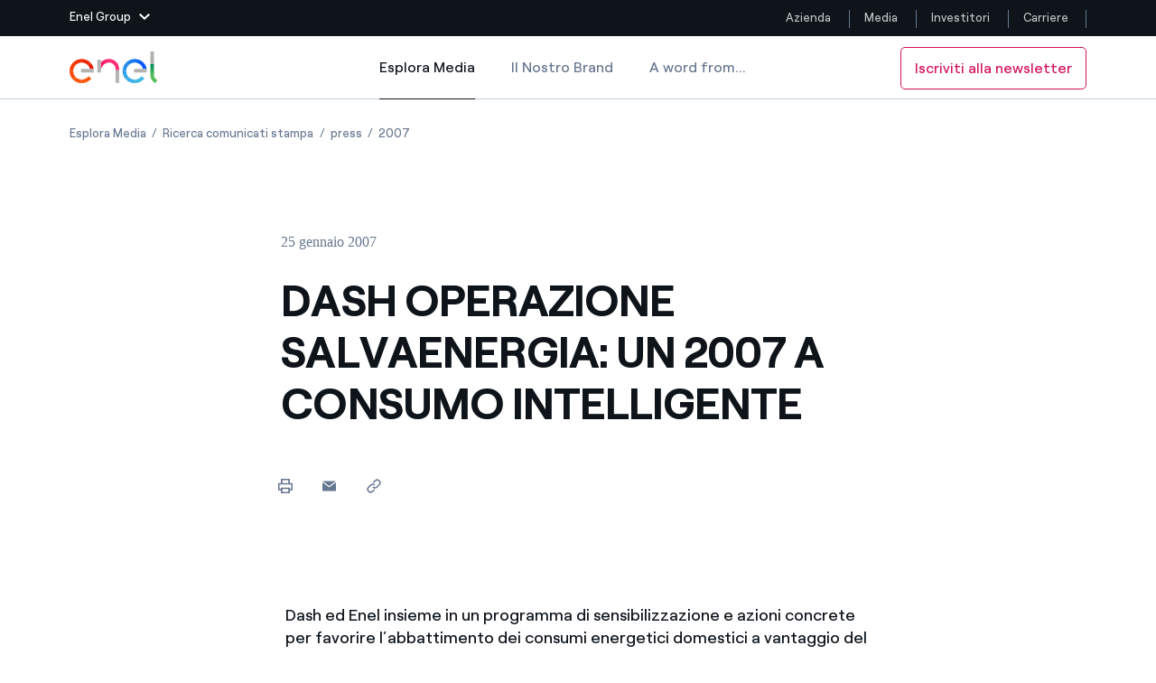

--- FILE ---
content_type: text/html;charset=utf-8
request_url: https://www.enel.com/it/media/esplora/ricerca-comunicati-stampa/press/2007/01/dash-operazione-salvaenergia-un--2007-a-consumo-intelligente
body_size: 49702
content:

<!DOCTYPE HTML>

<html lang="it">



    

    <head>
        <meta http-equiv="content-type" content="text/html; charset=UTF-8"/>
        <title>DASH OPERAZIONE SALVAENERGIA: UN  2007 A CONSUMO INTELLIGENTE | Enel Group</title>
        
        <meta name="description" content="Dash ed Enel insieme in un programma di sensibilizzazione e azioni concrete per favorire l’abbattimento dei consumi energetici domestici a vantaggio del ci..."/>
        <meta name="template" content="press-release"/>
        <meta name="viewport" content="width=device-width, initial-scale=1"/>

        

    
<script defer="defer" type="text/javascript" src="/.rum/@adobe/helix-rum-js@%5E2/dist/rum-standalone.js"></script>
<link rel="stylesheet" href="/etc.clientlibs/enel-common/clientlibs/clientlib-bundle.lc-d6251c12228cca4c54fb2deaa515d776-lc.min.css" type="text/css">







        
    
    

    

    
    
    


        

        
        <meta name="google-site-verification" content="search"/>

        
        
            <link rel="icon" type="image/vnd.microsoft.icon" href="https://www.enel.com/content/enel-com/favicon.ico"/>
            <link rel="shortcut icon" type="image/vnd.microsoft.icon" href="https://www.enel.com/content/enel-com/favicon.ico"/>
        

        <link rel="apple-touch-icon" href="https://www.enel.com/content/enel-com/apple-touch-icon.png"/>
        <link rel="apple-touch-icon-precomposed" href="https://www.enel.com/content/enel-com/apple-touch-icon-precomposed.png"/>
        <link rel="apple-touch-icon" sizes="120x120" href="https://www.enel.com/content/enel-com/apple-touch-icon-120x120.png"/>
        <link rel="apple-touch-icon-precomposed" sizes="120x120" href="https://www.enel.com/content/enel-com/apple-touch-icon-120x120-precomposed.png"/>

        




	<meta name="robots" content="index,follow"/>


        <script src="//assets.adobedtm.com/launch-ENb531171bce964c769bfc582af650ee4a.js"></script>

        

        
            <link rel="canonical" href="https://www.enel.com/it/media/esplora/ricerca-comunicati-stampa/press/2007/01/dash-operazione-salvaenergia-un--2007-a-consumo-intelligente"/>
        

        <link rel="alternate" hreflang="x-default" href="https://www.enel.com"/>
        <link rel="alternate" hreflang="it" href="https://www.enel.com/it/media/esplora/ricerca-comunicati-stampa/press/2007/01/dash-operazione-salvaenergia-un--2007-a-consumo-intelligente"/>


        
        

    <meta property="og:locale" content="it"/>
    
        <meta property="og:url" content="https://www.enel.com/it/media/esplora/ricerca-comunicati-stampa/press/2007/01/dash-operazione-salvaenergia-un--2007-a-consumo-intelligente"/>
    
    <meta property="og:type" content="press-release"/>
    <meta property="og:title" content="DASH OPERAZIONE SALVAENERGIA: UN  2007 A CONSUMO INTELLIGENTE"/>
    <meta property="og:description" content=" "/>
    
    
    
    

        
        

    <meta name="twitter:card" content="summary"/>

    <meta name="twitter:title" content="DASH OPERAZIONE SALVAENERGIA: UN  2007 A CONSUMO INTELLIGENTE"/>

    <meta name="twitter:description" content=" "/>

    

    
    



        
        <script type="application/ld+json">
            {
                "@context": "https://schema.org",
                "@type": "BreadcrumbList",
                "itemListElement": [{"@type":"ListItem","position":1,"name":"Esplora Media","item":"https://www.enel.com/it/media/esplora"},{"@type":"ListItem","position":2,"name":"Ricerca comunicati stampa","item":"https://www.enel.com/it/media/esplora/ricerca-comunicati-stampa"},{"@type":"ListItem","position":3,"name":"press","item":"https://www.enel.com/it/media/esplora/ricerca-comunicati-stampa/press"},{"@type":"ListItem","position":4,"name":"2007","item":"https://www.enel.com/it/media/esplora/ricerca-comunicati-stampa/press/2007"}]
            }
        </script>

        <script>

        function readCookie(name) {
            var nameEQ = name + "=";
            var ca = document.cookie.split(';');
            for(var i=0;i < ca.length;i++) {
                var c = ca[i];
                while (c.charAt(0)==' ') c = c.substring(1,c.length);
                if (c.indexOf(nameEQ) == 0) return c.substring(nameEQ.length,c.length);
            }
            return null;
        }

        function getDuplicatedParameters (parameterMap) {
            var arr = parameterMap;
            var sorted_arr = arr.slice().sort();
            var results = [];
            for (var i = 0; i < arr.length - 1; i++) {
                if (sorted_arr[i + 1] == sorted_arr[i]) {
                    results.push(sorted_arr[i]);
                }
            }
            return results;
        }

        function getParameterMapName (url) {
            var queryString = getQueryString(url);
            var parameterMaps = queryString.split("=");
            var paramsName = [];
            for(var i in parameterMaps)
            {
                var param = parameterMaps[i];
                var paramName;
                if (param.indexOf('?')>= 0) {
                    paramName = param.split('?')[1];
                } else {
                    paramName = param.split('&')[1];
                }
                paramsName[i] = paramName;
            }
            return paramsName;
        }

        function purgeDuplicatedParams (url) {
            var urlResult = url;
            var duplicatedParams = getDuplicatedParameters(getParameterMapName(url));
            for (var i in duplicatedParams) {
                urlResult = removeURLParameter(urlResult,duplicatedParams[i]);
            }
            return urlResult;
        }

        function updateQueryStringParameter(uri, key, value) {
            if (value != null && value.length > 0) {
                var re = new RegExp("([?&])" + key + "=.*?(&|$)", "i");
                var separator = uri.indexOf('?') !== -1 ? "&" : "?";
                if (uri.match(re)) {
                    return uri.replace(re, '$1' + key + "=" + value + '$2');
                }
                else {
                    return uri + separator + key + "=" + value;
                }
            }
            return uri;
        }

        function removeURLParameter(url, parameter) {
            var urlparts= url.split('?');
            if (urlparts.length>=2) {
                var prefix= encodeURIComponent(parameter)+'=';
                var pars= urlparts[1].split(/[&;]/g);
                var removed = false;
                for (var i= pars.length; i-- > 0;) {
                    if (pars[i].lastIndexOf(prefix, 0) !== -1 && !removed) {
                        pars.splice(i, 1);
                        removed = true;
                    }
                }
                url= urlparts[0] + (pars.length > 0 ? '?' + pars.join('&') : "");
                return url;
            } else {
                return url;
            }
        }

        function getQueryString(url, redirect) {
            var queryString = url.split('?')[1];
            if (typeof queryString == 'undefined') {
                queryString = '';
            } else {
                if (typeof (redirect)!= 'undefined' && redirect.indexOf('?')>0) {
                    queryString = '&' + queryString;
                } else {
                    queryString = '?' + queryString;
                }
            }
            return queryString;
        }

        if(readCookie('langRedirect') == null){
            document.cookie = "langRedirect=MQ==;path=/" ;
            var langMapString = null;
            var headElement = document.getElementsByTagName("head")[0];
            if(headElement != null && typeof headElement == "object"){
                var langMapString = headElement.getAttribute("data-attr-langredirect");
            }
            if( langMapString != null ){
                var browserlanguage = navigator.language;
                browserlanguage = browserlanguage.split("-")[0];
                var obj = JSON.parse(langMapString);
                var redirect = obj[browserlanguage];
                if(redirect != null){
                    redirect = purgeDuplicatedParams (redirect + getQueryString(window.location.href, redirect));
                    window.location.href=updateQueryStringParameter(redirect,'refred', document.referrer);
                }
            }
        }
    document.addEventListener("DOMContentLoaded", function(event) {
   		history.replaceState({}, 'Title', removeURLParameter(location.href, 'refred'));
   	});

        </script>

    </head>


<body class="press-release base page basicpage " id="press-release-551386e437">



    




    



    







<div id="app" data-search-api="test.api" data-gmap-api-key="AIzaSyAEffJTT7eVPBJK0Peuwz2E-aLzl7nKIUo" data-recaptcha-key="6LfAFAAdAAAAAI6fQL_one-9V9xf3p96TBbWExGS" data-enel-data-layer="{&#34;pagename&#34;:[&#34;it&#34;,&#34;media&#34;,&#34;esplora&#34;,&#34;ricerca-comunicati-stampa&#34;,&#34;press&#34;,&#34;2007&#34;,&#34;dash-operazione-salvaenergia-un--2007-a-consumo-intelligente&#34;],&#34;pagetype&#34;:&#34;press-release&#34;,&#34;areatype&#34;:&#34;media&#34;,&#34;language&#34;:&#34;it&#34;}" data-site="com" data-aria-flk='{
        "pageDotAriaLabel":"Pagina numero %n",
        "previousAriaLabel":"Precedente",
        "nextAriaLabel":"Successiva"
      }' v-cloak data-gmap-api-object="{&#34;client&#34;: &#34;gme-targatelematicsspa,enel-gp:gme-targatelematicsspa&#34;, &#34;channel&#34;:&#34;enel.com,enel-gp:enel.com&#34;}">

    
    
    












<main-navigation inline-template>
    <header class="MainNavigationWrapper  " aem-comp="MainNavigation" aem-id="main-navigation-menu" data-search-bar-id="main-search-bar" data-platform-menu-id="platform-menu" data-navigation-cta="{&#34;classes&#34;:null,&#34;text&#34;:&#34;Iscriviti alla newsletter&#34;,&#34;pagePath&#34;:&#34;https://www.enel.com/it/media/alert-iscrizione&#34;}">
        <div :class="['MainNavigation',{open: isSiteHeaderFixed, 'navigation-hidden': isNavigationHidden, 'is-cta-nav': navigationCta}]">

            <div v-if="imageD">
                


<platform-menu inline-template>
    
    <section aem-comp="PlatformMenu" aem-id="platform-menu" class="PlatformMenu  " role="navigation" data-main-navigation-menu-id="main-navigation-menu">
        <div class="container wrapper">
            
            
                <header class="platform-row" style="justify-content: space-between;">
            
            
            
            
                <a href="#" :class="['toggler', {'hidden-outline': wasToggleMenuClicked}]" :aria-expanded="isOpen+''" :aria-label="isOpen ? 'Chiudi il Menu dei siti del Gruppo Enel' : 'Apri il Menu dei siti del Gruppo Enel'" :title="isOpen ? 'Chiudi il Menu dei siti del Gruppo Enel' : 'Apri il Menu dei siti del Gruppo Enel'" aria-controls="platfrom-menu-megamenu" role="button" ref="$toggler" @blur="wasToggleMenuClicked = false" @mousedown="wasToggleMenuClicked = true" @click.prevent="triggerOpen">
                    <span class="text">Enel Group</span>
                    <svg aria-hidden="true" class="chevron" :class="{'chevron-up': isOpen}" width="12" height="7">
                        <use xlink:href="#icon-chevron-down" fill="#fff"></use>
                    </svg>
                </a>
            

            
            <section id="platfrom-menu-megamenu" class="megamenu " :aria-hidden="!isOpen+''" :class="{open: isOpen}">

                
                <div class="container" ref="$ieFixContainer">

                    
                    <div class="back">

                        <a href="#" class="back-button" role="button" ref="$back" @click.prevent="triggerOpen" :aria-expanded="isOpen ? 'true' : 'false'" :aria-hidden="(backIsHidden)+''" :tabindex="disableTabindexIf(!isOpen || backIsHidden)" aria-controls="platfrom-menu-megamenu" title="Chiudi il Menu dei siti del Gruppo Enel" aria-label="Chiudi il Menu dei siti del Gruppo Enel">

                            <svg aria-hidden="true" class="close" width="16" height="16">
                                <use xlink:href="#icon-close" stroke="#fff"></use>
                            </svg>
                            <svg aria-hidden="true" class="chevron" width="12" height="7">
                                <use xlink:href="#icon-chevron-down" fill="#fff"></use>
                            </svg>
                            <span class="text" aria-label="Main Menu">Enel group</span>
                        </a>
                    </div>

                    <div class="row">

                        
                        <div class="col-12 col-lg-6">
                            <nav class="group-websites">
                                <ul class="menu" aria-labelledby="platform-menu-group-network-id">
                                    <li class="item item-title">
                                        <span class="item-link" id="platform-menu-group-network-id" @mouseover="linkHover" @mouseleave="linkHover" role="none">Siti del Gruppo</span>
                                    </li>

                                    
                                    <li class="item item-description">
                                        
                                        <a @mouseover="linkHover" @mouseleave="linkHover" @mousedown="clickLink('Enel Green Power')" class="item-link" href="https://www.enelgreenpower.com/it" target="_blank" :name="stringToSlug('Enel Green Power')" :tabindex="disableTabindexIf(!isOpen)">
                                            
                                            Enel Green Power
                                        </a>
                                        <div class="description">
                                            Produciamo energia pulita da fonti rinnovabili
                                        </div>
                                    </li>
<li class="item item-description">
                                        
                                        <a @mouseover="linkHover" @mouseleave="linkHover" @mousedown="clickLink('Enel Global Energy and Commodity Management')" class="item-link" href="https://globaltrading.enel.com/it.html" target="_blank" :name="stringToSlug('Enel Global Energy and Commodity Management')" :tabindex="disableTabindexIf(!isOpen)">
                                            
                                            Enel Global Energy and Commodity Management
                                        </a>
                                        <div class="description">
                                            Mitighiamo i rischi della negoziazione internazionale delle commodity
                                        </div>
                                    </li>
<li class="item item-description">
                                        
                                        <a @mouseover="linkHover" @mouseleave="linkHover" @mousedown="clickLink('Enel Open Innovability®')" class="item-link" href="https://openinnovability.enel.com/it" target="_blank" :name="stringToSlug('Enel Open Innovability®')" :tabindex="disableTabindexIf(!isOpen)">
                                            
                                            Enel Open Innovability®
                                        </a>
                                        <div class="description">
                                            Un ecosistema globale per dare energia al futuro con l&#39;Innovability®
                                        </div>
                                    </li>
<li class="item item-description">
                                        
                                        <a @mouseover="linkHover" @mouseleave="linkHover" @mousedown="clickLink('Enel Global Procurement')" class="item-link" href="https://globalprocurement.enel.com/it.html" target="_blank" :name="stringToSlug('Enel Global Procurement')" :tabindex="disableTabindexIf(!isOpen)">
                                            
                                            Enel Global Procurement
                                        </a>
                                        <div class="description">
                                            Massimizziamo la creazione di valore grazie al rapporto con i nostri fornitori
                                        </div>
                                    </li>
<li class="item item-description">
                                        
                                        <a @mouseover="linkHover" @mouseleave="linkHover" @mousedown="clickLink('Enel Foundation')" class="item-link" href="https://www.enelfoundation.org/" target="_blank" :name="stringToSlug('Enel Foundation')" :tabindex="disableTabindexIf(!isOpen)">
                                            
                                            Enel Foundation
                                        </a>
                                        <div class="description">
                                            La piattaforma di conoscenza per un mondo di energia pulita
                                        </div>
                                    </li>
<li class="item item-description">
                                        
                                        <a @mouseover="linkHover" @mouseleave="linkHover" @mousedown="clickLink('Enel Cuore')" class="item-link" href="https://www.enelcuore.it/" target="_blank" :name="stringToSlug('Enel Cuore')" :tabindex="disableTabindexIf(!isOpen)">
                                            
                                            Enel Cuore
                                        </a>
                                        <div class="description">
                                            Sosteniamo le iniziative delle organizzazioni non profit
                                        </div>
                                    </li>
<li class="item item-description">
                                        
                                        <a @mouseover="linkHover" @mouseleave="linkHover" @mousedown="clickLink('Ethical Channel')" class="item-link" href="https://secure.ethicspoint.eu/domain/media/it/gui/102504/index.html" target="_blank" :name="stringToSlug('Ethical Channel')" :tabindex="disableTabindexIf(!isOpen)">
                                            
                                            Ethical Channel
                                        </a>
                                        <div class="description">
                                            Il canale dove segnalare violazioni delle nostre policy
                                        </div>
                                    </li>
<li class="item item-description">
                                        
                                        <a @mouseover="linkHover" @mouseleave="linkHover" @mousedown="clickLink('Archivio Storico')" class="item-link" href="https://archiviostorico.enel.com/" target="_blank" :name="stringToSlug('Archivio Storico')" :tabindex="disableTabindexIf(!isOpen)">
                                            
                                            Archivio Storico
                                        </a>
                                        <div class="description">
                                            Raccontiamo la storia dell&#39;elettricità in Italia
                                        </div>
                                    </li>

                                </ul>
                            </nav>
                        </div>

                        
                        <div class="col-12 col-lg-3">
                            <nav class="country-websites">
                                <ul class="menu" role="menu" aria-labelledby="platform-menu-group-country-id">
                                    <li class="item item-title">
                                        <span class="item-link" id="platform-menu-group-country-id" role="none">Siti Paese</span>
                                    </li>

                                    
                                    <li class="item">
                                        
                                        <a @mouseover="linkHover" @mouseleave="linkHover" @mousedown="clickLink('Americas')" class="item-link" href="https://www.enelamericas.com/en.html" :name="stringToSlug('Americas')" target="_blank" :tabindex="disableTabindexIf(!isOpen)">
                                            
                                            Americas
                                        </a>
                                    </li>
<li class="item">
                                        
                                        <a @mouseover="linkHover" @mouseleave="linkHover" @mousedown="clickLink('Argentina')" class="item-link" href="https://www.enel.com.ar/Home-Enel.html" :name="stringToSlug('Argentina')" target="_blank" :tabindex="disableTabindexIf(!isOpen)">
                                            
                                            Argentina
                                        </a>
                                    </li>
<li class="item">
                                        
                                        <a @mouseover="linkHover" @mouseleave="linkHover" @mousedown="clickLink('Brasile')" class="item-link" href="https://www.enel.com.br/en" :name="stringToSlug('Brasile')" target="_blank" :tabindex="disableTabindexIf(!isOpen)">
                                            
                                            Brasile
                                        </a>
                                    </li>
<li class="item">
                                        
                                        <a @mouseover="linkHover" @mouseleave="linkHover" @mousedown="clickLink('Cile')" class="item-link" href="https://www.enel.cl/en.html" :name="stringToSlug('Cile')" target="_blank" :tabindex="disableTabindexIf(!isOpen)">
                                            
                                            Cile
                                        </a>
                                    </li>
<li class="item">
                                        
                                        <a @mouseover="linkHover" @mouseleave="linkHover" @mousedown="clickLink('Colombia')" class="item-link" href="https://www.enel.com.co/en" :name="stringToSlug('Colombia')" target="_blank" :tabindex="disableTabindexIf(!isOpen)">
                                            
                                            Colombia
                                        </a>
                                    </li>
<li class="item">
                                        
                                        <a @mouseover="linkHover" @mouseleave="linkHover" @mousedown="clickLink('Iberia')" class="item-link" href="https://www.endesa.com/en.html" :name="stringToSlug('Iberia')" target="_blank" :tabindex="disableTabindexIf(!isOpen)">
                                            
                                            Iberia
                                        </a>
                                    </li>
<li class="item">
                                        
                                        <a @mouseover="linkHover" @mouseleave="linkHover" @mousedown="clickLink('Italia')" class="item-link" href="https://www.enel.it/" :name="stringToSlug('Italia')" target="_blank" :tabindex="disableTabindexIf(!isOpen)">
                                            
                                            Italia
                                        </a>
                                    </li>
<li class="item">
                                        
                                        <a @mouseover="linkHover" @mouseleave="linkHover" @mousedown="clickLink('Messico')" class="item-link" href="https://www.enel.mx/en" :name="stringToSlug('Messico')" target="_blank" :tabindex="disableTabindexIf(!isOpen)">
                                            
                                            Messico
                                        </a>
                                    </li>
<li class="item">
                                        
                                        <a @mouseover="linkHover" @mouseleave="linkHover" @mousedown="clickLink('Nord America')" class="item-link" href="https://www.enelnorthamerica.com/" :name="stringToSlug('Nord America')" target="_blank" :tabindex="disableTabindexIf(!isOpen)">
                                            
                                            Nord America
                                        </a>
                                    </li>

                                </ul>
                            </nav>
                        </div>

                        
                        <div class="col-12 col-lg-3">
                            <nav class="social-links">
                                <ul class="menu" aria-labelledby="platform-menu-group-socials-id">
                                    <li class="item item-title">
                                        <span class="item-link" id="platform-menu-group-socials-id" @mouseover="linkHover" @mouseleave="linkHover" role="none">Seguici</span>
                                    </li>

                                    
                                    <li class="item">
                                        
                                        <a @mouseover="linkHover" @mouseleave="linkHover" class="item-link" href="https://www.facebook.com/EnelGroupit/" @mousedown="clickLink('Facebook')" target="_blank" :tabindex="disableTabindexIf(!isOpen)">
                                            <span class="icon">
                                                <svg aria-hidden="true" height="15" width="20">
                                                    <use xlink:href="#icon-facebook" fill="#fff"></use>
                                                </svg>
                                            </span>
                                            Facebook
                                        </a>
                                    </li>
<li class="item">
                                        
                                        <a @mouseover="linkHover" @mouseleave="linkHover" class="item-link" href="https://twitter.com/EnelGroupit/" @mousedown="clickLink('Twitter')" target="_blank" :tabindex="disableTabindexIf(!isOpen)">
                                            <span class="icon">
                                                <svg aria-hidden="true" height="15" width="20">
                                                    <use xlink:href="#icon-twitter" fill="#fff"></use>
                                                </svg>
                                            </span>
                                            Twitter
                                        </a>
                                    </li>
<li class="item">
                                        
                                        <a @mouseover="linkHover" @mouseleave="linkHover" class="item-link" href="https://www.youtube.com/@enelgroup" @mousedown="clickLink('YouTube')" target="_blank" :tabindex="disableTabindexIf(!isOpen)">
                                            <span class="icon">
                                                <svg aria-hidden="true" height="15" width="20">
                                                    <use xlink:href="#icon-youtube" fill="#fff"></use>
                                                </svg>
                                            </span>
                                            YouTube
                                        </a>
                                    </li>
<li class="item">
                                        
                                        <a @mouseover="linkHover" @mouseleave="linkHover" class="item-link" href="https://it.linkedin.com/company/enelgroup" @mousedown="clickLink('LinkedIn')" target="_blank" :tabindex="disableTabindexIf(!isOpen)">
                                            <span class="icon">
                                                <svg aria-hidden="true" height="15" width="20">
                                                    <use xlink:href="#icon-linkedin" fill="#fff"></use>
                                                </svg>
                                            </span>
                                            LinkedIn
                                        </a>
                                    </li>
<li class="item">
                                        
                                        <a @mouseover="linkHover" @mouseleave="linkHover" class="item-link" href="https://www.instagram.com/enelgroup/" @mousedown="clickLink('Instagram')" target="_blank" :tabindex="disableTabindexIf(!isOpen)">
                                            <span class="icon">
                                                <svg aria-hidden="true" height="15" width="20">
                                                    <use xlink:href="#icon-instagram" fill="#fff"></use>
                                                </svg>
                                            </span>
                                            Instagram
                                        </a>
                                    </li>
<li class="item">
                                        
                                        <a @mouseover="linkHover" @mouseleave="linkHover" class="item-link" href="https://www.tiktok.com/@enelitalia" @mousedown="clickLink('TikTok')" target="_self" :tabindex="disableTabindexIf(!isOpen)">
                                            <span class="icon">
                                                <svg aria-hidden="true" height="15" width="20">
                                                    <use xlink:href="#icon-tiktok" fill="#fff"></use>
                                                </svg>
                                            </span>
                                            TikTok
                                        </a>
                                    </li>

                                    
                                    <span class="invisible-tab" @focus="keepFocus($refs.$back)" :tabindex="disableTabindexIf(!isOpen)"> </span>
                                </ul>
                            </nav>
                        </div>

                    </div>
                </div>
            </section>

            
            <div class="skip-links">
                <h2 class="title"></h2>
                <a href="#main" aria-label="Vai al contenuto principale" class="skip-link" tabindex="0">Vai al contenuto principale</a>
            </div>

            
            <nav aria-label="Menu sito " class="platform-navbar">
                <ul class="menu">
                    
                    <li class="item ">
                        
                        <a @mouseover="linkHover" @mouseleave="linkHover" class="item-link" target="_self" :name="'&lid=' + stringToSlug('Azienda') + '&lpos=megamenu'" @mousedown="clickLink('Azienda')" href="https://www.enel.com/it" aria-label="Azienda" title="Azienda">Azienda
                            
                        </a>
                    </li>
                
                    
                    <li class="item ">
                        
                        <a @mouseover="linkHover" @mouseleave="linkHover" class="item-link" target="_self" :name="'&lid=' + stringToSlug('Media') + '&lpos=megamenu'" @mousedown="clickLink('Media')" href="https://www.enel.com/it/media/esplora" aria-label="Media" title="Media">Media
                            
                        </a>
                    </li>
                
                    
                    <li class="item ">
                        
                        <a @mouseover="linkHover" @mouseleave="linkHover" class="item-link" target="_self" :name="'&lid=' + stringToSlug('Investitori') + '&lpos=megamenu'" @mousedown="clickLink('Investitori')" href="https://www.enel.com/it/investitori/in-evidenza" aria-label="Investitori" title="Investitori">Investitori
                            
                        </a>
                    </li>
                
                    
                    <li class="item ">
                        
                        <a @mouseover="linkHover" @mouseleave="linkHover" class="item-link" target="_self" :name="'&lid=' + stringToSlug('Carriere') + '&lpos=megamenu'" @mousedown="clickLink('Carriere')" href="https://jobs.enel.com/it_IT/careers" aria-label="Carriere" title="Carriere">Carriere
                            
                        </a>
                    </li>
                </ul>
            </nav>
            </header>


        </div>
    </section>
    
</platform-menu>

            </div>
            
            <div ref="navigation" :class="['MainNavigationEl',{open: isOpen, 'is-search-open': isSearchOpen, 'desktop-fixed': isDesktopFixed}]">

                <div class="container">

                    <div class="wrapper" @click="closeOnTablet">

                        <nav aria-label="Media sezione menu" class="navbar" @click="stopOnMobile($event)">
                            
                            <a href="#" class="toggler" title="Apri il Menu" aria-label="Apri il Menu" role="button" aria-controls="main-navigation-menu-mobile" :aria-expanded="isOpen+''" @click.prevent="openMenu">
                                <span :class="['tw-menu-container', {open: isOpen}]">
                                  <span class="tw-menu-icon"></span>
                                </span>
                            </a>

                            <div :class="['nav-el', { cta: navigationCta }]">
                                <div class="logo">
                                    <a href="https://www.enel.com/it" aria-label="Logo Enel - Torna alla homepage" target="_self" class="logo-link">
                                        
                                            <span class="logo-text">Enel</span>
                                            
                                            
    

    
    

        <img src="/content/dam/enel-com/immagini/enel-logo/logo-solido.svg" alt="Logo Enel" class="logo-img" itemprop="logo"/>

        
    

                                            
                                            
    

    
    

        <img src="/content/dam/enel-com/immagini/enel-logo/logo-enel-white.svg" alt="Logo Enel" class="logo-img white"/>

        
    

                                        
                                    </a>
                                </div>
                            </div>

                            








<ul class="menu navbar-menu">
    <li class="item" aria-current="page">
        <a href="https://www.enel.com/it/media/esplora" class="item-link active" target="_self">Esplora Media
            <span class="sr-only">Esplora Media</span>
        </a>
    </li>
<li class="item">
        <a href="https://www.enel.com/it/media/brand-enel" class="item-link " target="_self">Il Nostro Brand
            
        </a>
    </li>
<li class="item">
        <a href="https://www.enel.com/it/media/word-from" class="item-link " target="_self">A word from...
            
        </a>
    </li>

</ul>

                            
                            <button class="search" ref="searchTrigger" aria-label="Apri la Ricerca" @click="openSearchBar" tabindex="0">
                                <svg aria-hidden="true" class="icon" width="20" height="20">
                                    <use xlink:href="#icon-search"></use>
                                </svg>
                            </button>

                            <a v-if="navigationCta" aria-label="Iscriviti alla newsletter" target="_self" :class="['cta-secondary cta-outline cta-nav cta-extended-area', navigationCta.classes]" :href="navigationCta.pagePath">{{navigationCta.text}}</a>

                            <div class="search-wrapper" id="main-navigation-search">
                                




<search-bar inline-template>
    <div class="SearchBar search-wrapper " aem-comp="SearchBar" aem-id="main-search-bar" data-anchor-id="ANCHORID" data-is-search-page="false" data-search-page-path='https://www.enel.com/it/ricerca' :data-suggest-json='JSON.stringify({ delay: 1000, endpoint: "https://www.enel.com/it/_jcr_content/header/search-bar.jsonsuggestion.json", minLength: 3, title :"Suggested searches" })' :data-quick-links="JSON.stringify({ title: 'Quick Links', items: [{&#34;text&#34;:&#34;Storie&#34;,&#34;href&#34;:&#34;https://www.enel.com/it/azienda/storie&#34;},{&#34;text&#34;:&#34;Dove siamo&#34;,&#34;href&#34;:&#34;https://www.enel.com/it/azienda/chi-siamo/dove-siamo&#34;},{&#34;text&#34;:&#34;Carriere&#34;,&#34;href&#34;:&#34;https://jobs.enel.com/it_IT/careers/home&#34;},{&#34;text&#34;:&#34;Il nostro impegno&#34;,&#34;href&#34;:&#34;https://www.enel.com/it/azienda/il-nostro-impegno&#34;},{&#34;text&#34;:&#34;Unisciti a noi&#34;,&#34;href&#34;:&#34;https://www.enel.com/it/azienda/unisciti-a-noi&#34;}] })" :role="isOpen ? 'dialog' : null">
        <div class="bar" :class="{open: isOpen}" :aria-hidden="(!isOpen)+''" @click.stop="" ref="$bar">

            <span v-if="isOpen" class="invisible-tab" @focus="keepFocusOnComponent" aria-hidden="false" tabindex="0">
            </span>

            <div class="wrapper">
                <div class="search">
                    <form role="search" class="search-form" action="#" @submit.prevent="submitSearch">
                        <input autocomplete="off" aria-label="Cerca su enel.com" type="text" name="search" ref="searchInput" placeholder="Ricerca in enel.com" :class="['search-input', {'hidden-outline': isFirstFocus}]" :tabindex="disableTabindexIf(!isOpen)" v-model="queryText" @blur="isFirstFocus = false"/>
                        

                        <div :class="['suggestions', {open: isSuggestionsOpen}]" :aria-hidden="isSuggestionsOpen ? 'false' : 'true'" @click.stop="">
                            <ul class="suggestion-block">
                                <li class="item title">
                                    <span class="item-link">{{currentSuggestions.title}}</span>
                                </li>
                                <li :class="['item']" v-for="(item, index) in currentSuggestions.items">
                                    <a href="#" class="item-link" :tabindex="disableTabindexIf(!suggestions.length)" @click.prevent="openSuggestionPage($event)" v-html="item" v-if="!item.href">{{item}}</a>
                                    <a class="item-link" v-else v-html="item.text" :href="item.href" :tabindex="disableTabindexIf(!suggestions.length)" @mousedown="openQuickLinks($event)">{{item.text}}</a>
                                </li>
                            </ul>
                        </div>

                        <button :class="['search-button', {'is-visible': isSubmitVisible}]" type="submit" ref="searchTrigger" aria-label="Inizia la Ricerca" @submit.prevent="submitSearch" :aria-hidden="isSubmitVisible ? 'false' : 'true'" :tabindex="disableTabindexIf(!isSubmitVisible)">
                            <svg aria-hidden="true" class="icon" width="20" height="20">
                                <use xlink:href="#icon-search"></use>
                            </svg>
                        </button>
                    </form>
                </div>

                <button class="cancel" aria-label="Chiudi la Ricerca" tabindex="0" v-if="isOpen" ref="closeButton" @click.prevent="toggleSearchBar" @keyup.enter="toggleSearchBar">
                    <svg aria-hidden="true" class="icon">
                        <use xlink:href="#icon-close" stroke="#0E141A"></use>
                    </svg>
                </button>
            </div>

            <div class="shadow-wrapper">
                <div class="shadow" @click="toggleSearchBar"></div>
            </div>

            

            <span v-if="isOpen" class="invisible-tab" @focus="keepFocusOnComponent" tabindex="0"></span>


        </div>
    </div>
</search-bar>
                            </div>
                        </nav>

                    </div>
                </div>

            </div>

            <a v-if="navigationCta" ref="$mobileSubscribeCta" :class="['cta-secondary cta-nav fixed cta-extended-area subscribe-button', navigationCta.classes]" :href="navigationCta.pagePath">{{navigationCta.text}}</a>
        </div>
        <div class="megamenu-mobile" v-if="!imageD">
            


<platform-menu inline-template>
    
    <section aem-comp="PlatformMenu" aem-id="platform-menu" class="PlatformMenu  " role="navigation" data-main-navigation-menu-id="main-navigation-menu">
        <div class="container wrapper">
            
            
                <header class="platform-row" style="justify-content: space-between;">
            
            
            
            
                <a href="#" :class="['toggler', {'hidden-outline': wasToggleMenuClicked}]" :aria-expanded="isOpen+''" :aria-label="isOpen ? 'Chiudi il Menu dei siti del Gruppo Enel' : 'Apri il Menu dei siti del Gruppo Enel'" :title="isOpen ? 'Chiudi il Menu dei siti del Gruppo Enel' : 'Apri il Menu dei siti del Gruppo Enel'" aria-controls="platfrom-menu-megamenu" role="button" ref="$toggler" @blur="wasToggleMenuClicked = false" @mousedown="wasToggleMenuClicked = true" @click.prevent="triggerOpen">
                    <span class="text">Enel Group</span>
                    <svg aria-hidden="true" class="chevron" :class="{'chevron-up': isOpen}" width="12" height="7">
                        <use xlink:href="#icon-chevron-down" fill="#fff"></use>
                    </svg>
                </a>
            

            
            <section id="platfrom-menu-megamenu" class="megamenu " :aria-hidden="!isOpen+''" :class="{open: isOpen}">

                
                <div class="container" ref="$ieFixContainer">

                    
                    <div class="back">

                        <a href="#" class="back-button" role="button" ref="$back" @click.prevent="triggerOpen" :aria-expanded="isOpen ? 'true' : 'false'" :aria-hidden="(backIsHidden)+''" :tabindex="disableTabindexIf(!isOpen || backIsHidden)" aria-controls="platfrom-menu-megamenu" title="Chiudi il Menu dei siti del Gruppo Enel" aria-label="Chiudi il Menu dei siti del Gruppo Enel">

                            <svg aria-hidden="true" class="close" width="16" height="16">
                                <use xlink:href="#icon-close" stroke="#fff"></use>
                            </svg>
                            <svg aria-hidden="true" class="chevron" width="12" height="7">
                                <use xlink:href="#icon-chevron-down" fill="#fff"></use>
                            </svg>
                            <span class="text" aria-label="Main Menu">Enel group</span>
                        </a>
                    </div>

                    <div class="row">

                        
                        <div class="col-12 col-lg-6">
                            <nav class="group-websites">
                                <ul class="menu" aria-labelledby="platform-menu-group-network-id">
                                    <li class="item item-title">
                                        <span class="item-link" id="platform-menu-group-network-id" @mouseover="linkHover" @mouseleave="linkHover" role="none">Siti del Gruppo</span>
                                    </li>

                                    
                                    <li class="item item-description">
                                        
                                        <a @mouseover="linkHover" @mouseleave="linkHover" @mousedown="clickLink('Enel Green Power')" class="item-link" href="https://www.enelgreenpower.com/it" target="_blank" :name="stringToSlug('Enel Green Power')" :tabindex="disableTabindexIf(!isOpen)">
                                            
                                            Enel Green Power
                                        </a>
                                        <div class="description">
                                            Produciamo energia pulita da fonti rinnovabili
                                        </div>
                                    </li>
<li class="item item-description">
                                        
                                        <a @mouseover="linkHover" @mouseleave="linkHover" @mousedown="clickLink('Enel Global Energy and Commodity Management')" class="item-link" href="https://globaltrading.enel.com/it.html" target="_blank" :name="stringToSlug('Enel Global Energy and Commodity Management')" :tabindex="disableTabindexIf(!isOpen)">
                                            
                                            Enel Global Energy and Commodity Management
                                        </a>
                                        <div class="description">
                                            Mitighiamo i rischi della negoziazione internazionale delle commodity
                                        </div>
                                    </li>
<li class="item item-description">
                                        
                                        <a @mouseover="linkHover" @mouseleave="linkHover" @mousedown="clickLink('Enel Open Innovability®')" class="item-link" href="https://openinnovability.enel.com/it" target="_blank" :name="stringToSlug('Enel Open Innovability®')" :tabindex="disableTabindexIf(!isOpen)">
                                            
                                            Enel Open Innovability®
                                        </a>
                                        <div class="description">
                                            Un ecosistema globale per dare energia al futuro con l&#39;Innovability®
                                        </div>
                                    </li>
<li class="item item-description">
                                        
                                        <a @mouseover="linkHover" @mouseleave="linkHover" @mousedown="clickLink('Enel Global Procurement')" class="item-link" href="https://globalprocurement.enel.com/it.html" target="_blank" :name="stringToSlug('Enel Global Procurement')" :tabindex="disableTabindexIf(!isOpen)">
                                            
                                            Enel Global Procurement
                                        </a>
                                        <div class="description">
                                            Massimizziamo la creazione di valore grazie al rapporto con i nostri fornitori
                                        </div>
                                    </li>
<li class="item item-description">
                                        
                                        <a @mouseover="linkHover" @mouseleave="linkHover" @mousedown="clickLink('Enel Foundation')" class="item-link" href="https://www.enelfoundation.org/" target="_blank" :name="stringToSlug('Enel Foundation')" :tabindex="disableTabindexIf(!isOpen)">
                                            
                                            Enel Foundation
                                        </a>
                                        <div class="description">
                                            La piattaforma di conoscenza per un mondo di energia pulita
                                        </div>
                                    </li>
<li class="item item-description">
                                        
                                        <a @mouseover="linkHover" @mouseleave="linkHover" @mousedown="clickLink('Enel Cuore')" class="item-link" href="https://www.enelcuore.it/" target="_blank" :name="stringToSlug('Enel Cuore')" :tabindex="disableTabindexIf(!isOpen)">
                                            
                                            Enel Cuore
                                        </a>
                                        <div class="description">
                                            Sosteniamo le iniziative delle organizzazioni non profit
                                        </div>
                                    </li>
<li class="item item-description">
                                        
                                        <a @mouseover="linkHover" @mouseleave="linkHover" @mousedown="clickLink('Ethical Channel')" class="item-link" href="https://secure.ethicspoint.eu/domain/media/it/gui/102504/index.html" target="_blank" :name="stringToSlug('Ethical Channel')" :tabindex="disableTabindexIf(!isOpen)">
                                            
                                            Ethical Channel
                                        </a>
                                        <div class="description">
                                            Il canale dove segnalare violazioni delle nostre policy
                                        </div>
                                    </li>
<li class="item item-description">
                                        
                                        <a @mouseover="linkHover" @mouseleave="linkHover" @mousedown="clickLink('Archivio Storico')" class="item-link" href="https://archiviostorico.enel.com/" target="_blank" :name="stringToSlug('Archivio Storico')" :tabindex="disableTabindexIf(!isOpen)">
                                            
                                            Archivio Storico
                                        </a>
                                        <div class="description">
                                            Raccontiamo la storia dell&#39;elettricità in Italia
                                        </div>
                                    </li>

                                </ul>
                            </nav>
                        </div>

                        
                        <div class="col-12 col-lg-3">
                            <nav class="country-websites">
                                <ul class="menu" role="menu" aria-labelledby="platform-menu-group-country-id">
                                    <li class="item item-title">
                                        <span class="item-link" id="platform-menu-group-country-id" role="none">Siti Paese</span>
                                    </li>

                                    
                                    <li class="item">
                                        
                                        <a @mouseover="linkHover" @mouseleave="linkHover" @mousedown="clickLink('Americas')" class="item-link" href="https://www.enelamericas.com/en.html" :name="stringToSlug('Americas')" target="_blank" :tabindex="disableTabindexIf(!isOpen)">
                                            
                                            Americas
                                        </a>
                                    </li>
<li class="item">
                                        
                                        <a @mouseover="linkHover" @mouseleave="linkHover" @mousedown="clickLink('Argentina')" class="item-link" href="https://www.enel.com.ar/Home-Enel.html" :name="stringToSlug('Argentina')" target="_blank" :tabindex="disableTabindexIf(!isOpen)">
                                            
                                            Argentina
                                        </a>
                                    </li>
<li class="item">
                                        
                                        <a @mouseover="linkHover" @mouseleave="linkHover" @mousedown="clickLink('Brasile')" class="item-link" href="https://www.enel.com.br/en" :name="stringToSlug('Brasile')" target="_blank" :tabindex="disableTabindexIf(!isOpen)">
                                            
                                            Brasile
                                        </a>
                                    </li>
<li class="item">
                                        
                                        <a @mouseover="linkHover" @mouseleave="linkHover" @mousedown="clickLink('Cile')" class="item-link" href="https://www.enel.cl/en.html" :name="stringToSlug('Cile')" target="_blank" :tabindex="disableTabindexIf(!isOpen)">
                                            
                                            Cile
                                        </a>
                                    </li>
<li class="item">
                                        
                                        <a @mouseover="linkHover" @mouseleave="linkHover" @mousedown="clickLink('Colombia')" class="item-link" href="https://www.enel.com.co/en" :name="stringToSlug('Colombia')" target="_blank" :tabindex="disableTabindexIf(!isOpen)">
                                            
                                            Colombia
                                        </a>
                                    </li>
<li class="item">
                                        
                                        <a @mouseover="linkHover" @mouseleave="linkHover" @mousedown="clickLink('Iberia')" class="item-link" href="https://www.endesa.com/en.html" :name="stringToSlug('Iberia')" target="_blank" :tabindex="disableTabindexIf(!isOpen)">
                                            
                                            Iberia
                                        </a>
                                    </li>
<li class="item">
                                        
                                        <a @mouseover="linkHover" @mouseleave="linkHover" @mousedown="clickLink('Italia')" class="item-link" href="https://www.enel.it/" :name="stringToSlug('Italia')" target="_blank" :tabindex="disableTabindexIf(!isOpen)">
                                            
                                            Italia
                                        </a>
                                    </li>
<li class="item">
                                        
                                        <a @mouseover="linkHover" @mouseleave="linkHover" @mousedown="clickLink('Messico')" class="item-link" href="https://www.enel.mx/en" :name="stringToSlug('Messico')" target="_blank" :tabindex="disableTabindexIf(!isOpen)">
                                            
                                            Messico
                                        </a>
                                    </li>
<li class="item">
                                        
                                        <a @mouseover="linkHover" @mouseleave="linkHover" @mousedown="clickLink('Nord America')" class="item-link" href="https://www.enelnorthamerica.com/" :name="stringToSlug('Nord America')" target="_blank" :tabindex="disableTabindexIf(!isOpen)">
                                            
                                            Nord America
                                        </a>
                                    </li>

                                </ul>
                            </nav>
                        </div>

                        
                        <div class="col-12 col-lg-3">
                            <nav class="social-links">
                                <ul class="menu" aria-labelledby="platform-menu-group-socials-id">
                                    <li class="item item-title">
                                        <span class="item-link" id="platform-menu-group-socials-id" @mouseover="linkHover" @mouseleave="linkHover" role="none">Seguici</span>
                                    </li>

                                    
                                    <li class="item">
                                        
                                        <a @mouseover="linkHover" @mouseleave="linkHover" class="item-link" href="https://www.facebook.com/EnelGroupit/" @mousedown="clickLink('Facebook')" target="_blank" :tabindex="disableTabindexIf(!isOpen)">
                                            <span class="icon">
                                                <svg aria-hidden="true" height="15" width="20">
                                                    <use xlink:href="#icon-facebook" fill="#fff"></use>
                                                </svg>
                                            </span>
                                            Facebook
                                        </a>
                                    </li>
<li class="item">
                                        
                                        <a @mouseover="linkHover" @mouseleave="linkHover" class="item-link" href="https://twitter.com/EnelGroupit/" @mousedown="clickLink('Twitter')" target="_blank" :tabindex="disableTabindexIf(!isOpen)">
                                            <span class="icon">
                                                <svg aria-hidden="true" height="15" width="20">
                                                    <use xlink:href="#icon-twitter" fill="#fff"></use>
                                                </svg>
                                            </span>
                                            Twitter
                                        </a>
                                    </li>
<li class="item">
                                        
                                        <a @mouseover="linkHover" @mouseleave="linkHover" class="item-link" href="https://www.youtube.com/@enelgroup" @mousedown="clickLink('YouTube')" target="_blank" :tabindex="disableTabindexIf(!isOpen)">
                                            <span class="icon">
                                                <svg aria-hidden="true" height="15" width="20">
                                                    <use xlink:href="#icon-youtube" fill="#fff"></use>
                                                </svg>
                                            </span>
                                            YouTube
                                        </a>
                                    </li>
<li class="item">
                                        
                                        <a @mouseover="linkHover" @mouseleave="linkHover" class="item-link" href="https://it.linkedin.com/company/enelgroup" @mousedown="clickLink('LinkedIn')" target="_blank" :tabindex="disableTabindexIf(!isOpen)">
                                            <span class="icon">
                                                <svg aria-hidden="true" height="15" width="20">
                                                    <use xlink:href="#icon-linkedin" fill="#fff"></use>
                                                </svg>
                                            </span>
                                            LinkedIn
                                        </a>
                                    </li>
<li class="item">
                                        
                                        <a @mouseover="linkHover" @mouseleave="linkHover" class="item-link" href="https://www.instagram.com/enelgroup/" @mousedown="clickLink('Instagram')" target="_blank" :tabindex="disableTabindexIf(!isOpen)">
                                            <span class="icon">
                                                <svg aria-hidden="true" height="15" width="20">
                                                    <use xlink:href="#icon-instagram" fill="#fff"></use>
                                                </svg>
                                            </span>
                                            Instagram
                                        </a>
                                    </li>
<li class="item">
                                        
                                        <a @mouseover="linkHover" @mouseleave="linkHover" class="item-link" href="https://www.tiktok.com/@enelitalia" @mousedown="clickLink('TikTok')" target="_self" :tabindex="disableTabindexIf(!isOpen)">
                                            <span class="icon">
                                                <svg aria-hidden="true" height="15" width="20">
                                                    <use xlink:href="#icon-tiktok" fill="#fff"></use>
                                                </svg>
                                            </span>
                                            TikTok
                                        </a>
                                    </li>

                                    
                                    <span class="invisible-tab" @focus="keepFocus($refs.$back)" :tabindex="disableTabindexIf(!isOpen)"> </span>
                                </ul>
                            </nav>
                        </div>

                    </div>
                </div>
            </section>

            
            <div class="skip-links">
                <h2 class="title"></h2>
                <a href="#main" aria-label="Vai al contenuto principale" class="skip-link" tabindex="0">Vai al contenuto principale</a>
            </div>

            
            <nav aria-label="Menu sito " class="platform-navbar">
                <ul class="menu">
                    
                    <li class="item ">
                        
                        <a @mouseover="linkHover" @mouseleave="linkHover" class="item-link" target="_self" :name="'&lid=' + stringToSlug('Azienda') + '&lpos=megamenu'" @mousedown="clickLink('Azienda')" href="https://www.enel.com/it" aria-label="Azienda" title="Azienda">Azienda
                            
                        </a>
                    </li>
                
                    
                    <li class="item ">
                        
                        <a @mouseover="linkHover" @mouseleave="linkHover" class="item-link" target="_self" :name="'&lid=' + stringToSlug('Media') + '&lpos=megamenu'" @mousedown="clickLink('Media')" href="https://www.enel.com/it/media/esplora" aria-label="Media" title="Media">Media
                            
                        </a>
                    </li>
                
                    
                    <li class="item ">
                        
                        <a @mouseover="linkHover" @mouseleave="linkHover" class="item-link" target="_self" :name="'&lid=' + stringToSlug('Investitori') + '&lpos=megamenu'" @mousedown="clickLink('Investitori')" href="https://www.enel.com/it/investitori/in-evidenza" aria-label="Investitori" title="Investitori">Investitori
                            
                        </a>
                    </li>
                
                    
                    <li class="item ">
                        
                        <a @mouseover="linkHover" @mouseleave="linkHover" class="item-link" target="_self" :name="'&lid=' + stringToSlug('Carriere') + '&lpos=megamenu'" @mousedown="clickLink('Carriere')" href="https://jobs.enel.com/it_IT/careers" aria-label="Carriere" title="Carriere">Carriere
                            
                        </a>
                    </li>
                </ul>
            </nav>
            </header>


        </div>
    </section>
    
</platform-menu>

        </div>
        <div :class="['mobile-navigation', {open: isOpen}]" v-if="!imageD" @scroll.stop="">
            <div class="shadow" v-if="imageT" @click="openMenu"></div>
            <nav class="navigation" @click.stop="" id="main-navigation-menu-mobile" ref="$navigation" :aria-hidden="!isOpen+''" :tabindex="disableTabindexIf(!isOpen)">
                <div class="menu">


    
    <menu-accordion inline-template>
        <nav :class="['header-menu', 'MenuAccordion menu-accordion',{ 'menu-accordion--open': isOpen, 'is-enabled': isAccordionEnabled }]" aem-id="main-menu-accordion" aem-comp="MenuAccordion" data-anchor-id="ANCHORID" :aria-labelledby="'menu-accordion-title-' + stringToSlug(jsonLinks.section) + '-' + _uid" data-json-links="{&#34;isOpen&#34;:true,&#34;accordionGroup&#34;:&#34;header&#34;,&#34;section&#34;:&#34;Media&#34;,&#34;links&#34;:[{&#34;label&#34;:&#34;Esplora Media&#34;,&#34;href&#34;:&#34;https://www.enel.com/it/media/esplora&#34;,&#34;target&#34;:&#34;_self&#34;,&#34;alt&#34;:null,&#34;active&#34;:true},{&#34;label&#34;:&#34;Il Nostro Brand&#34;,&#34;href&#34;:&#34;https://www.enel.com/it/media/brand-enel&#34;,&#34;target&#34;:&#34;_self&#34;,&#34;alt&#34;:null,&#34;active&#34;:false},{&#34;label&#34;:&#34;A word from...&#34;,&#34;href&#34;:&#34;https://www.enel.com/it/media/word-from&#34;,&#34;target&#34;:&#34;_self&#34;,&#34;alt&#34;:null,&#34;active&#34;:false}]}" data-disable-breakpoint-up="lg">
            

            <div class="title" v-if="isAccordionEnabled">
    <span class="menu-link" role="button" tabindex="0" @click="toggleAccordion" @keydown.enter="toggleAccordion" :id="'menu-accordion-title-' + stringToSlug(jsonLinks.section) + '-' + _uid" :aria-label="jsonLinks.section" :aria-expanded="isAccordionExpanded" :aria-controls="'menu-accordion-' + stringToSlug(jsonLinks.section)">
      {{jsonLinks.section}}
    </span>
            </div>

            <ul class="menu" :id="'menu-accordion-' + stringToSlug(jsonLinks.section) + '-' + _uid" :aria-hidden="!isAccordionExpanded">

                <li class="title" v-if="!isAccordionEnabled">
       <span class="menu-link" tabindex="0" :id="'menu-accordion-title-' + stringToSlug(jsonLinks.section) + '-' + _uid">{{jsonLinks.section}}</span>
                </li>

                
                <li :class="['item', {'item--active': item.active}]" v-for="(item, index) in jsonLinks.links">

                    
                    <a class="menu-link" :href="item.href" :target="item.target" :aria-label="item.alt" :tabindex="disableTabindexIf(!isAccordionExpanded)">
                        <span>{{item.label}}</span>
                    </a>
                </li>
            </ul>
        </nav>

    </menu-accordion>


    
    <menu-accordion inline-template>
        <nav :class="['header-menu', 'MenuAccordion menu-accordion',{ 'menu-accordion--open': isOpen, 'is-enabled': isAccordionEnabled }]" aem-id="main-menu-accordion" aem-comp="MenuAccordion" data-anchor-id="ANCHORID" :aria-labelledby="'menu-accordion-title-' + stringToSlug(jsonLinks.section) + '-' + _uid" data-json-links="{&#34;isOpen&#34;:false,&#34;accordionGroup&#34;:&#34;header&#34;,&#34;section&#34;:&#34;Investitori&#34;,&#34;links&#34;:[{&#34;label&#34;:&#34;In evidenza&#34;,&#34;href&#34;:&#34;https://www.enel.com/it/investitori/in-evidenza&#34;,&#34;target&#34;:&#34;_self&#34;,&#34;alt&#34;:null,&#34;active&#34;:false},{&#34;label&#34;:&#34;Strategia&#34;,&#34;href&#34;:&#34;https://www.enel.com/it/investitori/strategia&#34;,&#34;target&#34;:&#34;_self&#34;,&#34;alt&#34;:null,&#34;active&#34;:false},{&#34;label&#34;:&#34;Informazioni finanziarie&#34;,&#34;href&#34;:&#34;https://www.enel.com/it/investitori/dati-finanziari&#34;,&#34;target&#34;:&#34;_self&#34;,&#34;alt&#34;:null,&#34;active&#34;:false},{&#34;label&#34;:&#34;Investire in Enel&#34;,&#34;href&#34;:&#34;https://www.enel.com/it/investitori/investimenti&#34;,&#34;target&#34;:&#34;_self&#34;,&#34;alt&#34;:null,&#34;active&#34;:false},{&#34;label&#34;:&#34;Sostenibilità&#34;,&#34;href&#34;:&#34;https://www.enel.com/it/investitori/sostenibilita&#34;,&#34;target&#34;:&#34;_self&#34;,&#34;alt&#34;:null,&#34;active&#34;:false},{&#34;label&#34;:&#34;Governance&#34;,&#34;href&#34;:&#34;https://www.enel.com/it/investitori/governance&#34;,&#34;target&#34;:&#34;_self&#34;,&#34;alt&#34;:null,&#34;active&#34;:false}]}" data-disable-breakpoint-up="lg">
            

            <div class="title" v-if="isAccordionEnabled">
    <span class="menu-link" role="button" tabindex="0" @click="toggleAccordion" @keydown.enter="toggleAccordion" :id="'menu-accordion-title-' + stringToSlug(jsonLinks.section) + '-' + _uid" :aria-label="jsonLinks.section" :aria-expanded="isAccordionExpanded" :aria-controls="'menu-accordion-' + stringToSlug(jsonLinks.section)">
      {{jsonLinks.section}}
    </span>
            </div>

            <ul class="menu" :id="'menu-accordion-' + stringToSlug(jsonLinks.section) + '-' + _uid" :aria-hidden="!isAccordionExpanded">

                <li class="title" v-if="!isAccordionEnabled">
       <span class="menu-link" tabindex="0" :id="'menu-accordion-title-' + stringToSlug(jsonLinks.section) + '-' + _uid">{{jsonLinks.section}}</span>
                </li>

                
                <li :class="['item', {'item--active': item.active}]" v-for="(item, index) in jsonLinks.links">

                    
                    <a class="menu-link" :href="item.href" :target="item.target" :aria-label="item.alt" :tabindex="disableTabindexIf(!isAccordionExpanded)">
                        <span>{{item.label}}</span>
                    </a>
                </li>
            </ul>
        </nav>

    </menu-accordion>

</div>

                <a class="megamenu-toggler" href="#" role="button" title="Apri il Menu dei siti del Gruppo Enel" :tabindex="disableTabindexIf(!isOpen)" @click.prevent="openMegamenu" aria-controls="platfrom-menu-megamenu" :aria-expanded="isMegamenuOpen+''" aria-label="Apri il Menu dei siti del Gruppo Enel">
                    <span class="text">Enel group</span>
                    <img role="presentation" class="caret" src="/etc.clientlibs/enel-common/clientlibs/clientlib-bundle/resources/img/icon-chevron-down.svg"/>
                </a>
            </nav>
        </div>
    </header>
</main-navigation>









<main id="main">
    

<page-loader inline-template>
    <div class="PageLoader " aem-id="page-loader-1978126725" aem-comp="PageLoader" data-anchor-id="#" role="alertdialog" :aria-live="isActive ? 'assertive' : 'off'" :aria-hidden="isActive ? 'false' : 'true'" :aria-busy="isActive ? 'true' : 'false'">

        <div :class="['spinner', {open:isActive}]" :tabindex="disableTabindexIf(!isActive)" aria-label="Pagina in caricamento" ref="$spinner">
            <svg viewBox="0 0 100 100" xmlns="http://www.w3.org/2000/svg" xml:space="preserve" role="img" aria-label="Spinning icon">
        <circle cx="50" cy="50" r="45"/>
      </svg>
        </div>

    </div>
</page-loader>

    <div id="disclaimer">
        







    <breadcrumb inline-template>
        <nav aria-label="Breadcrumb" class="Breadcrumb univers-fix" aem-id="breadcrumb-361415015" aem-comp="Breadcrumb" data-anchor-id="#">

            

            <div class="container">
                <ol class="menu" itemscope itemtype="https://schema.org/BreadcrumbList">
                    <li class="menu-item" itemscope itemprop="itemListElement" itemtype="https://schema.org/ListItem">
                        <a href="https://www.enel.com/it/media/esplora" itemscope itemtype="https://schema.org/Thing" itemprop="item" class="menu-link" aria-label="Apertura pagina Esplora Media" aria-current="false" @mousedown="clickBreadcrumbs('Esplora Media')">
                            <span itemprop="name">Esplora Media</span>
                            <span class="sr-only">DASH OPERAZIONE SALVAENERGIA: UN  2007 A CONSUMO INTELLIGENTE</span>
                        </a>
                        <meta itemprop="position" content="1"/>
                    </li>
                
                    <li class="menu-item" itemscope itemprop="itemListElement" itemtype="https://schema.org/ListItem">
                        <a href="https://www.enel.com/it/media/esplora/ricerca-comunicati-stampa" itemscope itemtype="https://schema.org/Thing" itemprop="item" class="menu-link" aria-label="Apertura pagina Ricerca comunicati stampa" aria-current="false" @mousedown="clickBreadcrumbs('Ricerca comunicati stampa')">
                            <span itemprop="name">Ricerca comunicati stampa</span>
                            <span class="sr-only">DASH OPERAZIONE SALVAENERGIA: UN  2007 A CONSUMO INTELLIGENTE</span>
                        </a>
                        <meta itemprop="position" content="2"/>
                    </li>
                
                    <li class="menu-item" itemscope itemprop="itemListElement" itemtype="https://schema.org/ListItem">
                        <a href="https://www.enel.com/it/media/esplora/ricerca-comunicati-stampa/press" itemscope itemtype="https://schema.org/Thing" itemprop="item" class="menu-link" aria-label="Apertura pagina press" aria-current="false" @mousedown="clickBreadcrumbs('press')">
                            <span itemprop="name">press</span>
                            <span class="sr-only">DASH OPERAZIONE SALVAENERGIA: UN  2007 A CONSUMO INTELLIGENTE</span>
                        </a>
                        <meta itemprop="position" content="3"/>
                    </li>
                
                    <li class="menu-item" itemscope itemprop="itemListElement" itemtype="https://schema.org/ListItem">
                        <a href="https://www.enel.com/it/media/esplora/ricerca-comunicati-stampa/press/2007" itemscope itemtype="https://schema.org/Thing" itemprop="item" class="menu-link" aria-label="Apertura pagina 2007" aria-current="false" @mousedown="clickBreadcrumbs('2007')">
                            <span itemprop="name">2007</span>
                            <span class="sr-only">DASH OPERAZIONE SALVAENERGIA: UN  2007 A CONSUMO INTELLIGENTE</span>
                        </a>
                        <meta itemprop="position" content="4"/>
                    </li>
                </ol>
            </div>
        </nav>
    </breadcrumb>

        







<article-header inline-template>
    <section class="ArticleHeader     " aem-id="article-header-829060648" aem-comp="ArticleHeader" data-anchor-id="#" data-content="{&#34;contenttag&#34;:&#34;&#34;,&#34;publishdate&#34;:&#34;2007-01-25&#34;,&#34;category&#34;:&#34;Generale&#34;,&#34;hiddentag&#34;:&#34;&#34;,&#34;id&#34;:&#34;article-header-358780940&#34;,&#34;title&#34;:&#34;DASH OPERAZIONE SALVAENERGIA: UN  2007 A CONSUMO INTELLIGENTE&#34;}">
        
        

        <div class="container">
            <div class="wrapper">

                



<div class="date">
    
    

    
        
        <time class="time" datetime="25 January 2007">
            25 gennaio 2007
        </time>
    
    


    
</div>

                <h1 id="article-header-829060648-title" class="title ">DASH OPERAZIONE SALVAENERGIA: UN  2007 A CONSUMO INTELLIGENTE</h1>

                <div class="copy">
                    
    


    


                </div>

                

                




<share-module inline-template>
    <section class="ShareModule     " aem-id="share-388855688" aem-comp="ShareModule" data-anchor-id="#" data-shared-url='{&#34;width&#34;:&#34;16&#34;,&#34;id&#34;:&#34;shared-link&#34;,&#34;url&#34;:&#34;https://www.enel.com/it/media/esplora/ricerca-comunicati-stampa/press/2007/01/dash-operazione-salvaenergia-un--2007-a-consumo-intelligente&#34;,&#34;label&#34;:&#34;shared-link&#34;}'>
        
        <div class="wrapper">

            <div class="content-list">
                <ul class="list">
                    <li class="item">
                        <button class="social-link" @click="printPage" title="Stampa questa pagina" :data-satellite-media-share="JSON.stringify({
                                   type:'press-release',
                                   title:'DASH OPERAZIONE SALVAENERGIA: UN  2007 A CONSUMO INTELLIGENTE',
                                   id: 'article-header-358780940',
                                   category: 'Generale',
                                   sharesocial: 'print'
                                 })" aria-label="Stampa questa pagina">
                            <svg aria-hidden="true" :width="15" height="16">
                                <use xlink:href="#icon-print" fill="#667790"></use>
                            </svg>
                        </button>
                    </li>
                    <li class="item">
                        
                        <a role="button" class="social-link" target="_blank" title="Invia mail a un amico" :data-satellite-media-share="JSON.stringify({
                                 type:'press-release',
                                 title:'DASH OPERAZIONE SALVAENERGIA: UN  2007 A CONSUMO INTELLIGENTE',
                                 id:'article-header-358780940',
                                 category: 'Generale',
                                 sharesocial: 'email'
                               })" href="mailto:?subject=Leggi%20l%27articolo%3A%20DASH%20OPERAZIONE%20SALVAENERGIA%3A%20UN%20%202007%20A%20CONSUMO%20INTELLIGENTE" aria-label="Invia mail a un amico">
                            <svg aria-hidden="true" :width="15" height="16">
                                <use xlink:href="#icon-email" fill="#667790"></use>
                            </svg>
                        </a>
                    </li>
                    
                    <li class="item">
                        <button class="social-link" @click="showCopyLinkText" aria-label="Copia l&#39;indirizzo negli appunti" title="Copia l&#39;indirizzo negli appunti">
                            <svg aria-hidden="true" width="16" height="16">
                                <use xlink:href="#icon-shared-link" fill="#667790"></use>
                            </svg>
                        </button>
                    </li>
                </ul>
                <div class="link-copy" :class="{open: isOpen}" :aria-hidden="(!isOpen)+''">
                    <svg aria-hidden="true" width="15" height="11">
                        <use xlink:href="#icon-checkmark-success" fill="#55be5a"></use>
                    </svg>
                    <span>Link copiato negli appunti</span>
                </div>
            </div>
        </div>

    </section>
</share-module>
            </div>
        </div>

    </section>
</article-header>
        





<free-text inline-template>
    <section class="FreeText     " aem-id="free-text-1713086952" aem-comp="FreeText" data-anchor-id="#" data-is-full-width="false" data-content="Dash ed Enel insieme in un programma di sensibilizzazione e azioni concrete per favorire l’abbattimento dei consumi energetici domestici a vantaggio del cittadino e della collettività; 3.700.000 lampadine a basso consumo e 600.000 economizzatori idrici offerti da Enel in distribuzione con Dash&lt;br>
&lt;p>&lt;strong>Milano, 25 gennaio 2007&lt;/strong> - Il 16 febbraio 2007 ricorre il secondo anniversario dell’entrata in vigore del protocollo di Kyoto. Un impegno fondamentale per l’Europa che chiama decisamente in causa tutti noi nella corsa contro il tempo per la riduzione dei gas serra. Per quanto riguarda l’Italia, la riduzione dei consumi energetici nei settori industriale, abitativo e terziario è una delle sei azioni stabilite dal protocollo per la salvaguardia dell’ambiente.&lt;/p>
&lt;p>In questo quadro, Dash promuove l’Operazione Salvaenergia, una campagna di educazione e di sensibilizzazione sul tema del risparmio energetico realizzata in partnership con Enel, rivolta a tutti gli italiani per promuovere e valorizzare azioni eco-intelligenti che ogni singolo cittadino può realizzare all’interno delle mura domestiche. &lt;br>
 L’impegno di Dash si concretizza in un nuovo approccio al bucato, ovvero abbassare la temperatura del bucato senza rinunciare al pulito, risparmiando così fino al 33% dell’elettricità necessaria. Per raggiungere questo obiettivo, Dash diventa Dash Impeccabile a Freddo, in quattro varianti formulate per un lavaggio, appunto, impeccabile anche in acqua fredda (pari a 20°C). Con un piccolo gesto è quindi possibile risparmiare moltissima energia. &lt;br>
 E c’è di più: grazie alla collaborazione con Enel, nel 2007, con Dash Impeccabile a Freddo, saranno distribuite 3.700.000 lampadine a basso consumo e 600.000 rompigetto, il cui&amp;nbsp; utilizzo da parte dei cittadini comporterà un risparmio annuo in termini di consumi elettrici di circa 287 milioni di kilowattora e di 197.000 tonnellate di CO2 in meno immesse nell’atmosfera.&lt;/p>
&lt;p>Ma la sfida sta nel cambiamento graduale delle abitudini degli italiani che, ad oggi, preferiscono ancora in gran parte il lavaggio a caldo: il 60% dei lavaggi avviene a temperature superiori ai 40° e il 30% a più di 60°. Per meglio comprendere quanto impattante possa essere la presa di consapevolezza delle “buone abitudini” del risparmio energetico domestico da parte di ogni cittadino, in occasione del lancio di Dash Impeccabile a Freddo, Dash ha commissionato all’Istituto Ipsos l’“Energy Saving Test”, una ricerca sulle abitudini verso il bucato.&amp;nbsp; Con questa ricerca si è testato il risparmio energetico derivante da un nuovo approccio al bucato, risparmio di cui oltre il singolo individuo beneficerebbe&amp;nbsp; l’ambiente e quindi in generale l’intera collettività.&lt;/p>
&lt;p>La ricerca, strutturata sul modello del product test con diario si è sviluppata su di un campione di 302 famiglie a cui è stato chiesto in una prima fase di seguire le consuete abitudini di lavaggio e in una seconda fase di abbassare la temperatura di lavaggio dei capi, mantenendo inalterate le altre abitudini,&amp;nbsp; utilizzando Dash Impeccabile a Freddo, ovvero il detersivo nato proprio per essere usato a basse temperature. Il consumo d’energia è stato misurato per mezzo di un wattmetro dato in dotazione a ciascuna famiglia. La riduzione dei consumi di energia nella seconda fase di lavaggio a basse temperature è stata più che incoraggiante: con lavaggi a 10° C in meno rispetto al solito, si è registrata una contrazione dei consumi elettrici pari al 36%&amp;nbsp; e, da sottolineare che, con una riduzione di 20°, la contrazione dei consumi registrata è notevole: addirittura il 55% in meno. Queste le percentuali di riduzione dei consumi elettrici che sono state registrate tra le famiglie che di buon grado hanno sperimentato il nuovo approccio al bucato: in realtà solo 75 famiglie su 302&amp;nbsp; (pari al 25%) ha ridotto significativamente la temperatura, abbassando di un “click” di 10 °C o di due “click” e quindi di 20 °C.&lt;/p>
&lt;p>Una prima considerazione emersa dalla ricerca è che la strada verso un cambiamento attitudinale, pur in presenza di un vantaggio concreto ossia il risparmio energetico, non è cosi scontata. Nel complesso il campione (302 famiglie) ha infatti abbassato la temperatura media di lavaggio di soli 4° C risparmiando comunque il 10% di energia; 75 famiglie hanno sperimentato l’abbassamento di 10° C o più e un esiguo numero di queste (13) si è spinto a diminuire la temperatura di 20°.&lt;/p>
&lt;p>La prima fase della ricerca ha evidenziato due tipologie di comportamento abituali: gli “incuranti”, ovvero coloro che sono soliti lavare a temperature molto alte, 60°C o superiori e i “risparmiosi”, che normalmente fanno il bucato a meno di 30°C. In termini di profilo sociodemografico, generalmente gli incuranti vivono al Nord e in città medio piccole, sono giovani (sotto i 34 anni) e svolgono lavori fuori casa. Di contro, i risparmiosi abitano in grandi centri urbani del Centro Sud e delle Isole, sono adulti di età superiore ai 45 anni e sono casalinghe a tempo pieno. Non sono invece emerse differenze significative legate alla composizione del nucleo familiare e al livello di istruzione.&lt;/p>
&lt;p>L’abitudine al risparmio non è così radicata: eppure, i benefici collettivi derivanti da un atteggiamento individuale rivolto al risparmio di corrente sono immediatamente visibili a tutti.&lt;/p>
&lt;p>Dai calcoli effettuati dalla Ricerca e Sviluppo Procter &amp;amp; Gamble risulta che, abbassando la temperatura della lavatrice di un “click”, si consumerebbero in media 0,26 kWh in meno a lavaggio. Calcolando che le famiglie italiane sono 21.659.000 (fonte: Eurostat, 2000) e che ogni anno vengono effettuati in media 269,4 bucati per famiglia (fonte: studi P&amp;amp;G), si potrebbero economizzare in totale di 1,5 miliardi di kilowattora. Un risparmio che corrisponde all’energia necessaria per illuminare 44.000 piazze italiane per un anno intero e per una media di 10 ore ogni giorno, o meglio … ogni notte.&amp;nbsp; Ma anche all’energia consumata in un anno da oltre mezzo milione di famiglie, ossia più degli abitanti di una città come Firenze.&lt;/p>
&lt;p>E per evidenziare come ognuno di noi possa attivamente contribuire alla salvaguardia dell’ambiente, Dash ha commissionato a MCM Energy Lab del Politecnico di Milano un test dimostrativo con l’impiego di ciclisti professionisti della squadra Unidelta. Il Professor Francesco Castelli Dezza del Dipartimento di Elettrotecnica dell’Ateneo lombardo ha provato che per avviare una lavatrice per il lavaggio a freddo basta l’impiego di un solo ciclista, mentre ne occorrono addirittura sei per un lavaggio a 40°C.&amp;nbsp; Un modo divertente e originale per dimostrare in maniera visibile lo sforzo necessario per produrre energia e d’immediato impatto i benefici di un consumo intelligente.&lt;/p>
&lt;p>&lt;br>
 La campagna Dash Operazione Salvaenergia si sviluppa con azioni diffuse e capillari sul territorio nazionale mettendo a disposizione dei consumatori strumenti concreti per la riduzione dei consumi (le lampadine e gli economizzatori), e di sensibilizzazione (guida al consumo e consigli pratici) presso i punti vendita della grande distribuzione e il sito internet &lt;a href=&#34;http://www.dash.it&#34;>www.dash.it&lt;/a>.&lt;/p>
&lt;p>Dal 28 gennaio 2007 sarà inoltre on air sulle reti nazionali la campagna televisiva realizza&lt;br>
 ta da Saatchi&amp;amp;Saatchi.&lt;/p>
&lt;p>&lt;br>
 Per informazioni:&lt;br>
 Procter&amp;amp;Gamble&amp;nbsp;&amp;nbsp;&amp;nbsp;&amp;nbsp;&amp;nbsp;&amp;nbsp;&lt;br>
 Renato Sciarrillo&lt;br>
 Tel. 06 50972970&lt;br>&lt;a href=&#34;mailto:sciarrillo.re@pg.com&#34;>sciarrillo.re@pg.com&lt;/a>&amp;nbsp;&amp;nbsp;&amp;nbsp;&amp;nbsp;&amp;nbsp;&lt;/p>
&lt;p>Enel Relazioni con i media&lt;br>
 Te. 06/83055699&lt;br>
 fax 06/83053771&lt;br>
 e-mail: &lt;a href=&#34;mailto:ufficiostampa@enel.it&#34;>ufficiostampa@enel.it&lt;/a>&lt;/p>
&lt;p>Peliti Associati&lt;br>
 Vittoria CAstagna – Claudia Trillo&lt;br>
 Tel. 02/20480015&lt;br>&lt;a href=&#34;mailto:vittoria.castagna@peliti.it&#34;>vittoria.castagna@peliti.it&lt;/a>&lt;/p>
&lt;p>Dichiarazione Varvaro sull’impegno di P&amp;amp;G per un consumo consapevole e sostenibile&lt;br>
 La sostenibilità dello sviluppo è una scelta strategica per P&amp;amp;G. In questo senso i nostri prodotti, che sono presenti in milioni di famiglie italiane possono rappresentare uno strumento utile per un utilizzo efficiente e razionale delle risorse e, nel contempo, un veicolo importante per sensibilizzare il pubblico su temi di elevata rilevanza sociale come quello dell’energia. La tutela dell’ambiente comincia dai nostri piccoli gesti quotidiani, in particolare, attraverso Dash, che da sempre è sinonimo di detersivo di alta qualità, riteniamo di avere una grandissima opportunità per coinvolgere i consumatori verso un consumo più consapevole e intelligente delle risorse attraverso l’operazione Dash Salvaenergia .&lt;/p>
&lt;p>&amp;nbsp;Dichiarazione Livio Gallo, Direttore Infrastrutture e Reti di Enel &lt;br>
 &amp;nbsp;“L’iniziativa con Procter &amp;amp; Gamble si inscrive nella strategia di Enel mirata a promuovere presso i clienti comportamenti “virtuosi” per risparmiare energia, senza per questo rinunciare al comfort offerto dalla moderna tecnologia, di cui siamo leader nel campo elettrico. Un uso più consapevole dell’energia è infatti la più importante “fonte rinnovabile” di cui disponiamo. Da sola può ridurre sensibilmente le emissioni di anidride carbonica in atmosfera, generando un duplice risultato positivo per i clienti e per la comunità: la riduzione del consumo dei combustibili (e, di conseguenza, minori spese e minori emissioni) e la maggiore indipendenza dell’Italia sotto il profilo energetico. &lt;br>
 Per rinnovare questo impegno a favore dell’ambiente, Enel ha recentemente lanciato un grande piano d’investimenti per oltre 4 miliardi di euro, che contempla la realizzazione di nuovi impianti che utilizzano fonti rinnovabili, la ricerca e sperimentazione di nuove tecnologie amiche dell’ambiente, e dedica consistenti risorse alla diffusione della cultura del risparmio e dell’efficienza energetica. Siamo infatti convinti che l&#39;uso più razionale dell’energia di cui disponiamo sia la strada maestra verso uno sviluppo sostenibile. Enel è già da tempo attiva in tale direzione, sostenendo il 50% dello sforzo di efficienza energetica del Paese, e ha in cantiere altri importanti progetti per il futuro.&#34;&lt;/p>">
        <div class="container">
            <div class="row justify-content-center">
                <div class="col-12 col-md-10 col-lg-7">
                    
                    <div class="rte general-typo" v-html="content"></div>
                </div>
            </div>
        </div>
    </section>
</free-text>
        
        







        




<attachment-module inline-template>
    <section class="AttachmentModule     " aem-id="attachment-module-563985744" aem-comp="AttachmentModule" data-anchor-id="#" role="region" aria-labelledby="attachment-module-title">

        <div class="container">
            <div class="row justify-content-center">
                <div class="col-12 col-lg-8">

                    <div class="wrapper">

                        
                        <span style="display: block;" class="title"></span>

                        <div class="list" role="list">





    
    
    







<attachment-module-item inline-template>
    <div class="AttachmentModuleItem item       " role="listitem" aem-id="attachment-module-item-1278630144" aem-comp="AttachmentModuleItem" data-anchor-id="#" aria-labelledby="attachment-module-item-title" :data-media="JSON.stringify({
                           type:'PDF',
                           title:'Microsoft Word \u002D Enel \u002D Dash.doc',
                           id: 'attachment-module-item-1278630144',
                           category: 'Generale',
                         })">

        

        <h4 id="attachment-module-item-title " class="name">Microsoft Word - Enel - Dash.doc</h4>
        <div class="rte general-typo">


    
</div>
        <div class="download">
            
            <span class="info">PDF (0.12MB)</span>
            <a href="/content/dam/enel-com/pressrelease/porting_pressrelease_IT/1494671-1_PDF-1.pdf" download data-animation class="cta cta-link" @click="downloadDocumentTrack" title="Scarica l&#39;articolo in formato PDF" aria-label="Scarica l&#39;articolo in formato PDF" target="_self">
                <span>Scarica
                    <svg aria-hidden="true" class="arrow-down" width="12" height="15">
                        <use xlink:href="#icon-arrow-down"></use>
                    </svg>
                </span>
            </a>
        </div>
    </div>
</attachment-module-item>



</div>
                    </div>

                </div>
            </div>


        </div>
    </section>
</attachment-module>
        
    </div>
    






<global-footer inline-template>
    <footer class="Footer  " aem-id="footer-enel-com" aem-comp="Footer" data-anchor-id="#" data-json-links="[{&#34;accordionGroup&#34;:&#34;footer&#34;,&#34;section&#34;:&#34;Azienda&#34;,&#34;links&#34;:[{&#34;label&#34;:&#34;Chi siamo&#34;,&#34;href&#34;:&#34;https://www.enel.com/it&#34;,&#34;target&#34;:&#34;_self&#34;,&#34;alt&#34;:null,&#34;name&#34;:&#34;&amp;lid=chi-siamo&amp;lpos=footer&#34;},{&#34;label&#34;:&#34;Prodotti&#34;,&#34;href&#34;:&#34;https://www.enel.com/it/azienda/nostre-attivita&#34;,&#34;target&#34;:&#34;_self&#34;,&#34;alt&#34;:null,&#34;name&#34;:&#34;&amp;lid=prodotti&amp;lpos=footer&#34;},{&#34;label&#34;:&#34;Il nostro impegno&#34;,&#34;href&#34;:&#34;https://www.enel.com/it/azienda/il-nostro-impegno&#34;,&#34;target&#34;:&#34;_self&#34;,&#34;alt&#34;:null,&#34;name&#34;:&#34;&amp;lid=il-nostro-impegno&amp;lpos=footer&#34;},{&#34;label&#34;:&#34;Unisciti a noi&#34;,&#34;href&#34;:&#34;https://www.enel.com/it/azienda/unisciti-a-noi&#34;,&#34;target&#34;:&#34;_self&#34;,&#34;alt&#34;:null,&#34;name&#34;:&#34;&amp;lid=unisciti-a-noi&amp;lpos=footer&#34;},{&#34;label&#34;:&#34;Storie&#34;,&#34;href&#34;:&#34;https://www.enel.com/it/azienda/storie&#34;,&#34;target&#34;:&#34;_self&#34;,&#34;alt&#34;:null,&#34;name&#34;:&#34;&amp;lid=storie&amp;lpos=footer&#34;},{&#34;label&#34;:null,&#34;href&#34;:null,&#34;target&#34;:&#34;_self&#34;,&#34;alt&#34;:null,&#34;name&#34;:&#34;&amp;lid=&amp;lpos=footer&#34;}]},{&#34;accordionGroup&#34;:&#34;footer&#34;,&#34;section&#34;:&#34;Media&#34;,&#34;links&#34;:[{&#34;label&#34;:&#34;Comunicati stampa&#34;,&#34;href&#34;:&#34;https://www.enel.com/it/media/esplora/ricerca-comunicati-stampa&#34;,&#34;target&#34;:&#34;_self&#34;,&#34;alt&#34;:null,&#34;name&#34;:&#34;&amp;lid=comunicati-stampa&amp;lpos=footer&#34;},{&#34;label&#34;:&#34;News&#34;,&#34;href&#34;:&#34;https://www.enel.com/it/media/esplora/ricerca-news&#34;,&#34;target&#34;:&#34;_self&#34;,&#34;alt&#34;:null,&#34;name&#34;:&#34;&amp;lid=news&amp;lpos=footer&#34;},{&#34;label&#34;:&#34;Foto&#34;,&#34;href&#34;:&#34;https://www.enel.com/it/media/esplora/ricerca-foto&#34;,&#34;target&#34;:&#34;_self&#34;,&#34;alt&#34;:null,&#34;name&#34;:&#34;&amp;lid=foto&amp;lpos=footer&#34;},{&#34;label&#34;:&#34;Video&#34;,&#34;href&#34;:&#34;https://www.enel.com/it/media/esplora/ricerca-video&#34;,&#34;target&#34;:&#34;_self&#34;,&#34;alt&#34;:null,&#34;name&#34;:&#34;&amp;lid=video&amp;lpos=footer&#34;},{&#34;label&#34;:&#34;Il nostro brand&#34;,&#34;href&#34;:&#34;https://www.enel.com/it/media/brand-enel&#34;,&#34;target&#34;:&#34;_self&#34;,&#34;alt&#34;:null,&#34;name&#34;:&#34;&amp;lid=il-nostro-brand&amp;lpos=footer&#34;},{&#34;label&#34;:&#34;A word from...&#34;,&#34;href&#34;:&#34;https://www.enel.com/it/media/word-from&#34;,&#34;target&#34;:&#34;_self&#34;,&#34;alt&#34;:null,&#34;name&#34;:&#34;&amp;lid=a-word-from&amp;lpos=footer&#34;}]},{&#34;accordionGroup&#34;:&#34;footer&#34;,&#34;section&#34;:&#34;Sostenibilità e Innovazione&#34;,&#34;links&#34;:[{&#34;label&#34;:&#34;Obiettivi per lo sviluppo sostenibile&#34;,&#34;href&#34;:&#34;https://www.enel.com/it/azienda/il-nostro-impegno/sdg-onu&#34;,&#34;target&#34;:&#34;_self&#34;,&#34;alt&#34;:null,&#34;name&#34;:&#34;&amp;lid=obiettivi-per-lo-sviluppo-sostenibile&amp;lpos=footer&#34;},{&#34;label&#34;:&#34;Lettera del CEO agli stakeholder&#34;,&#34;href&#34;:&#34;https://www.enel.com/it/azienda/il-nostro-impegno/lettera-agli-stakeholder&#34;,&#34;target&#34;:&#34;_self&#34;,&#34;alt&#34;:null,&#34;name&#34;:&#34;&amp;lid=lettera-del-ceo-agli-stakeholder&amp;lpos=footer&#34;},{&#34;label&#34;:&#34;Economia Circolare&#34;,&#34;href&#34;:&#34;https://www.enel.com/it/azienda/il-nostro-impegno/economia-circolare&#34;,&#34;target&#34;:&#34;_self&#34;,&#34;alt&#34;:null,&#34;name&#34;:&#34;&amp;lid=economia-circolare&amp;lpos=footer&#34;},{&#34;label&#34;:&#34;Innovation Hub&#34;,&#34;href&#34;:&#34;https://www.enel.com/it/azienda/il-nostro-impegno/hub-innovazione&#34;,&#34;target&#34;:&#34;_self&#34;,&#34;alt&#34;:null,&#34;name&#34;:&#34;&amp;lid=innovation-hub&amp;lpos=footer&#34;},{&#34;label&#34;:&#34;Open Innovability&#34;,&#34;href&#34;:&#34;https://www.enel.com/it/azienda/il-nostro-impegno/open-innovability&#34;,&#34;target&#34;:&#34;_self&#34;,&#34;alt&#34;:null,&#34;name&#34;:&#34;&amp;lid=open-innovability&amp;lpos=footer&#34;}]},{&#34;accordionGroup&#34;:&#34;footer&#34;,&#34;section&#34;:&#34;Investitori&#34;,&#34;links&#34;:[{&#34;label&#34;:&#34;In evidenza&#34;,&#34;href&#34;:&#34;https://www.enel.com/it/investitori/in-evidenza&#34;,&#34;target&#34;:&#34;_self&#34;,&#34;alt&#34;:null,&#34;name&#34;:&#34;&amp;lid=in-evidenza&amp;lpos=footer&#34;},{&#34;label&#34;:&#34;Strategia&#34;,&#34;href&#34;:&#34;https://www.enel.com/it/investitori/strategia&#34;,&#34;target&#34;:&#34;_self&#34;,&#34;alt&#34;:null,&#34;name&#34;:&#34;&amp;lid=strategia&amp;lpos=footer&#34;},{&#34;label&#34;:&#34;Informazioni finanziarie&#34;,&#34;href&#34;:&#34;https://www.enel.com/it/investitori/dati-finanziari&#34;,&#34;target&#34;:&#34;_self&#34;,&#34;alt&#34;:null,&#34;name&#34;:&#34;&amp;lid=informazioni-finanziarie&amp;lpos=footer&#34;},{&#34;label&#34;:&#34;Investire in Enel&#34;,&#34;href&#34;:&#34;https://www.enel.com/it/investitori/investimenti&#34;,&#34;target&#34;:&#34;_self&#34;,&#34;alt&#34;:null,&#34;name&#34;:&#34;&amp;lid=investire-in-enel&amp;lpos=footer&#34;},{&#34;label&#34;:&#34;Sostenibilità&#34;,&#34;href&#34;:&#34;https://www.enel.com/it/investitori/sostenibilita&#34;,&#34;target&#34;:&#34;_self&#34;,&#34;alt&#34;:null,&#34;name&#34;:&#34;&amp;lid=sostenibilit&amp;lpos=footer&#34;},{&#34;label&#34;:&#34;Governance&#34;,&#34;href&#34;:&#34;https://www.enel.com/it/investitori/governance&#34;,&#34;target&#34;:&#34;_self&#34;,&#34;alt&#34;:null,&#34;name&#34;:&#34;&amp;lid=governance&amp;lpos=footer&#34;}]},{&#34;accordionGroup&#34;:&#34;footer&#34;,&#34;section&#34;:&#34;Carriere&#34;,&#34;links&#34;:[{&#34;label&#34;:&#34;Carriere&#34;,&#34;href&#34;:&#34;https://jobs.enel.com/it_IT/careers/home&#34;,&#34;target&#34;:&#34;_self&#34;,&#34;alt&#34;:null,&#34;name&#34;:&#34;&amp;lid=carriere&amp;lpos=footer&#34;},{&#34;label&#34;:&#34;Being Enel&#34;,&#34;href&#34;:&#34;https://www.enel.com/it/carriere/being-enel&#34;,&#34;target&#34;:&#34;_self&#34;,&#34;alt&#34;:null,&#34;name&#34;:&#34;&amp;lid=being-enel&amp;lpos=footer&#34;},{&#34;label&#34;:&#34;Teams&#34;,&#34;href&#34;:&#34;https://www.enel.com/it/carriere/teams&#34;,&#34;target&#34;:&#34;_self&#34;,&#34;alt&#34;:null,&#34;name&#34;:&#34;&amp;lid=teams&amp;lpos=footer&#34;},{&#34;label&#34;:&#34;Students&#34;,&#34;href&#34;:&#34;https://jobs.enel.com/it_IT/careers/students&#34;,&#34;target&#34;:&#34;_self&#34;,&#34;alt&#34;:null,&#34;name&#34;:&#34;&amp;lid=students&amp;lpos=footer&#34;},{&#34;label&#34;:&#34;Jobs&#34;,&#34;href&#34;:&#34;https://jobs.enel.com/it_IT/careers/JobOpenings&#34;,&#34;target&#34;:&#34;_self&#34;,&#34;alt&#34;:null,&#34;name&#34;:&#34;&amp;lid=jobs&amp;lpos=footer&#34;}]},{&#34;accordionGroup&#34;:&#34;footer&#34;,&#34;section&#34;:&#34;Scopri di più&#34;,&#34;links&#34;:[{&#34;label&#34;:&#34;Dove siamo&#34;,&#34;href&#34;:&#34;https://www.enel.com/it/azienda/chi-siamo/dove-siamo&#34;,&#34;target&#34;:&#34;_self&#34;,&#34;alt&#34;:null,&#34;name&#34;:&#34;&amp;lid=dove-siamo&amp;lpos=footer&#34;},{&#34;label&#34;:&#34;Management team&#34;,&#34;href&#34;:&#34;https://www.enel.com/it/azienda/chi-siamo/presidente-management-team&#34;,&#34;target&#34;:&#34;_self&#34;,&#34;alt&#34;:null,&#34;name&#34;:&#34;&amp;lid=management-team&amp;lpos=footer&#34;},{&#34;label&#34;:&#34;La nostra storia&#34;,&#34;href&#34;:&#34;https://www.enel.com/it/azienda/chi-siamo/our-story&#34;,&#34;target&#34;:&#34;_self&#34;,&#34;alt&#34;:null,&#34;name&#34;:&#34;&amp;lid=la-nostra-storia&amp;lpos=footer&#34;},{&#34;label&#34;:&#34;Vision&#34;,&#34;href&#34;:&#34;https://www.enel.com/it/azienda/chi-siamo/vision&#34;,&#34;target&#34;:&#34;_self&#34;,&#34;alt&#34;:null,&#34;name&#34;:&#34;&amp;lid=vision&amp;lpos=footer&#34;}]},{&#34;accordionGroup&#34;:&#34;footer&#34;,&#34;section&#34;:&#34;Sustainable Power&#34;,&#34;links&#34;:[{&#34;label&#34;:&#34;Miglioramento continuo&#34;,&#34;href&#34;:&#34;https://www.enel.com/it/azienda/il-nostro-impegno/evolve-progetto-qualita-miglioramento-continuo&#34;,&#34;target&#34;:&#34;_self&#34;,&#34;alt&#34;:null,&#34;name&#34;:&#34;&amp;lid=miglioramento-continuo&amp;lpos=footer&#34;},{&#34;label&#34;:&#34;AsktheProfessor&#34;,&#34;href&#34;:&#34;https://www.enel.com/it/azienda/il-nostro-impegno/ask-the-professor&#34;,&#34;target&#34;:&#34;_self&#34;,&#34;alt&#34;:null,&#34;name&#34;:&#34;&amp;lid=asktheprofessor&amp;lpos=footer&#34;},{&#34;label&#34;:&#34;Energia per lo sport&#34;,&#34;href&#34;:&#34;https://www.enel.com/it/azienda/energia-per-lo-sport&#34;,&#34;target&#34;:&#34;_self&#34;,&#34;alt&#34;:null,&#34;name&#34;:&#34;&amp;lid=energia-per-lo-sport&amp;lpos=footer&#34;},{&#34;label&#34;:&#34;AI Energy&#34;,&#34;href&#34;:&#34;https://www.enel.com/it/azienda/il-nostro-impegno/talks-intelligenza-artificiale-energia&#34;,&#34;target&#34;:&#34;_self&#34;,&#34;alt&#34;:null,&#34;name&#34;:&#34;&amp;lid=ai-energy&amp;lpos=footer&#34;}]},{&#34;accordionGroup&#34;:&#34;footer&#34;,&#34;section&#34;:&#34;Clienti&#34;,&#34;links&#34;:[{&#34;label&#34;:&#34;Vai al sito enel.it&#34;,&#34;href&#34;:&#34;https://www.enel.it/?utm_medium=display&amp;utm_source=enelcom&amp;utm_campaign=drivetocommercial&amp;utm_content=footer&#34;,&#34;target&#34;:&#34;_blank&#34;,&#34;alt&#34;:null,&#34;name&#34;:&#34;&amp;lid=vai-al-sito-enelit&amp;lpos=footer&#34;},{&#34;label&#34;:&#34;Vai al supporto clienti&#34;,&#34;href&#34;:&#34;https://www.enel.it/it/supporto&#34;,&#34;target&#34;:&#34;_blank&#34;,&#34;alt&#34;:null,&#34;name&#34;:&#34;&amp;lid=vai-al-supporto-clienti&amp;lpos=footer&#34;}]}]">
        
        <div class="container">

            
            

<div class="footer-links">
	           
    <div class="row">
        
        
        <div class="col-12 col-md-4 col-lg">
            <div class="footer-accordion">
                


<menu-accordion inline-template>
    <nav :class="['MenuAccordion menu-accordion',{ 'menu-accordion--open': isOpen, 'is-enabled': isAccordionEnabled }]" aem-id="menu-accordion1_0-971545298" aem-comp="MenuAccordion" data-anchor-id="1" :aria-labelledby="'menu\u002Daccordion1_0\u002D971545298-title-'+ this.stringToSlug(jsonLinks.section)" data-disable-breakpoint-up="lg">
        
        <div class="title" v-if="isAccordionEnabled">
            <span class="menu-link" role="button" tabindex="0" @click="toggleAccordion" @keydown.enter="toggleAccordion" :id="'menu\u002Daccordion1_0\u002D971545298-title-'+ this.stringToSlug(jsonLinks.section)" :aria-label="jsonLinks.section" :aria-expanded="isAccordionExpanded ? 'true' : 'false'" :aria-controls="'menu-accordion-'+ this.stringToSlug(jsonLinks.section)">
            Azienda
            </span>
        </div>

        <ul class="menu" :id="'menu\u002Daccordion1_0\u002D971545298-'+ this.stringToSlug(jsonLinks.section)" :aria-hidden="isAccordionExpanded ? 'true' : 'false'">

            <li class="title" v-if="!isAccordionEnabled">
                <span class="menu-link" tabindex="0" :id="'menu\u002Daccordion1_0\u002D971545298-title-'+ this.stringToSlug(jsonLinks.section)">Azienda</span>
            </li>

            <li class="item">
                
                <a class="menu-link" href="https://www.enel.com/it" data-satellite-content-menu="chi-siamo" data-satellite-content-menulivello="primo livello" :tabindex="disableTabindexIf(!isAccordionExpanded)" aria-label="Chi siamo" target="_self">
                    <span>Chi siamo</span>
                </a>
            </li>
<li class="item">
                
                <a class="menu-link" href="https://www.enel.com/it/azienda/nostre-attivita" data-satellite-content-menu="le-nostre-attivit-" data-satellite-content-menulivello="primo livello" :tabindex="disableTabindexIf(!isAccordionExpanded)" aria-label="Prodotti" target="_self">
                    <span>Le nostre attività</span>
                </a>
            </li>
<li class="item">
                
                <a class="menu-link" href="https://www.enel.com/it/azienda/il-nostro-impegno" data-satellite-content-menu="il-nostro-impegno" data-satellite-content-menulivello="primo livello" :tabindex="disableTabindexIf(!isAccordionExpanded)" aria-label="Il nostro impegno" target="_self">
                    <span>Il nostro impegno</span>
                </a>
            </li>
<li class="item">
                
                <a class="menu-link" href="https://www.enel.com/it/azienda/unisciti-a-noi" data-satellite-content-menu="unisciti-a-noi" data-satellite-content-menulivello="primo livello" :tabindex="disableTabindexIf(!isAccordionExpanded)" aria-label="Unisciti a noi" target="_self">
                    <span>Unisciti a noi</span>
                </a>
            </li>
<li class="item">
                
                <a class="menu-link" href="https://www.enel.com/it/azienda/storie" data-satellite-content-menu="tutte-le-storie" data-satellite-content-menulivello="primo livello" :tabindex="disableTabindexIf(!isAccordionExpanded)" aria-label="Storie" target="_self">
                    <span>Tutte le storie</span>
                </a>
            </li>
<li class="item">
                
                <a class="menu-link" data-satellite-content-menulivello="primo livello" :tabindex="disableTabindexIf(!isAccordionExpanded)" target="_self">
                    <span></span>
                </a>
            </li>

        </ul>
    </nav>
</menu-accordion>
                


<menu-accordion inline-template>
    <nav :class="['MenuAccordion menu-accordion',{ 'menu-accordion--open': isOpen, 'is-enabled': isAccordionEnabled }]" aem-id="menu-accordion2_0-971546259" aem-comp="MenuAccordion" data-anchor-id="1" :aria-labelledby="'menu\u002Daccordion2_0\u002D971546259-title-'+ this.stringToSlug(jsonLinks.section)" data-disable-breakpoint-up="lg">
        
        <div class="title" v-if="isAccordionEnabled">
            <span class="menu-link" role="button" tabindex="0" @click="toggleAccordion" @keydown.enter="toggleAccordion" :id="'menu\u002Daccordion2_0\u002D971546259-title-'+ this.stringToSlug(jsonLinks.section)" :aria-label="jsonLinks.section" :aria-expanded="isAccordionExpanded ? 'true' : 'false'" :aria-controls="'menu-accordion-'+ this.stringToSlug(jsonLinks.section)">
            Scopri di più
            </span>
        </div>

        <ul class="menu" :id="'menu\u002Daccordion2_0\u002D971546259-'+ this.stringToSlug(jsonLinks.section)" :aria-hidden="isAccordionExpanded ? 'true' : 'false'">

            <li class="title" v-if="!isAccordionEnabled">
                <span class="menu-link" tabindex="0" :id="'menu\u002Daccordion2_0\u002D971546259-title-'+ this.stringToSlug(jsonLinks.section)">Scopri di più</span>
            </li>

            <li class="item">
                
                <a class="menu-link" href="https://www.enel.com/it/azienda/chi-siamo/dove-siamo" data-satellite-content-menu="dove-siamo" data-satellite-content-menulivello="primo livello" :tabindex="disableTabindexIf(!isAccordionExpanded)" aria-label="Dove siamo" target="_self">
                    <span>Dove siamo</span>
                </a>
            </li>
<li class="item">
                
                <a class="menu-link" href="https://www.enel.com/it/azienda/chi-siamo/presidente-management-team" data-satellite-content-menu="management-team" data-satellite-content-menulivello="primo livello" :tabindex="disableTabindexIf(!isAccordionExpanded)" aria-label="Management team" target="_self">
                    <span>Management team</span>
                </a>
            </li>
<li class="item">
                
                <a class="menu-link" href="https://www.enel.com/it/azienda/chi-siamo/our-story" data-satellite-content-menu="la-nostra-storia" data-satellite-content-menulivello="primo livello" :tabindex="disableTabindexIf(!isAccordionExpanded)" aria-label="La nostra storia" target="_self">
                    <span>La nostra storia</span>
                </a>
            </li>
<li class="item">
                
                <a class="menu-link" href="https://www.enel.com/it/azienda/chi-siamo/vision" data-satellite-content-menu="vision" data-satellite-content-menulivello="primo livello" :tabindex="disableTabindexIf(!isAccordionExpanded)" aria-label="Vision" target="_self">
                    <span>Vision</span>
                </a>
            </li>

        </ul>
    </nav>
</menu-accordion>
            </div>
        </div>
    
        
        
        <div class="col-12 col-md-4 col-lg">
            <div class="footer-accordion">
                


<menu-accordion inline-template>
    <nav :class="['MenuAccordion menu-accordion',{ 'menu-accordion--open': isOpen, 'is-enabled': isAccordionEnabled }]" aem-id="menu-accordion1_1-971545299" aem-comp="MenuAccordion" data-anchor-id="1" :aria-labelledby="'menu\u002Daccordion1_1\u002D971545299-title-'+ this.stringToSlug(jsonLinks.section)" data-disable-breakpoint-up="lg">
        
        <div class="title" v-if="isAccordionEnabled">
            <span class="menu-link" role="button" tabindex="0" @click="toggleAccordion" @keydown.enter="toggleAccordion" :id="'menu\u002Daccordion1_1\u002D971545299-title-'+ this.stringToSlug(jsonLinks.section)" :aria-label="jsonLinks.section" :aria-expanded="isAccordionExpanded ? 'true' : 'false'" :aria-controls="'menu-accordion-'+ this.stringToSlug(jsonLinks.section)">
            Media
            </span>
        </div>

        <ul class="menu" :id="'menu\u002Daccordion1_1\u002D971545299-'+ this.stringToSlug(jsonLinks.section)" :aria-hidden="isAccordionExpanded ? 'true' : 'false'">

            <li class="title" v-if="!isAccordionEnabled">
                <span class="menu-link" tabindex="0" :id="'menu\u002Daccordion1_1\u002D971545299-title-'+ this.stringToSlug(jsonLinks.section)">Media</span>
            </li>

            <li class="item">
                
                <a class="menu-link" href="https://www.enel.com/it/media/esplora/ricerca-comunicati-stampa" data-satellite-content-menu="comunicati-stampa" data-satellite-content-menulivello="primo livello" :tabindex="disableTabindexIf(!isAccordionExpanded)" aria-label="Comunicati stampa" target="_self">
                    <span>Comunicati stampa</span>
                </a>
            </li>
<li class="item">
                
                <a class="menu-link" href="https://www.enel.com/it/media/esplora/ricerca-news" data-satellite-content-menu="news" data-satellite-content-menulivello="primo livello" :tabindex="disableTabindexIf(!isAccordionExpanded)" aria-label="News" target="_self">
                    <span>News</span>
                </a>
            </li>
<li class="item">
                
                <a class="menu-link" href="https://www.enel.com/it/media/esplora/ricerca-foto" data-satellite-content-menu="foto" data-satellite-content-menulivello="primo livello" :tabindex="disableTabindexIf(!isAccordionExpanded)" aria-label="Foto" target="_self">
                    <span>Foto</span>
                </a>
            </li>
<li class="item">
                
                <a class="menu-link" href="https://www.enel.com/it/media/esplora/ricerca-video" data-satellite-content-menu="video" data-satellite-content-menulivello="primo livello" :tabindex="disableTabindexIf(!isAccordionExpanded)" aria-label="Video" target="_self">
                    <span>Video</span>
                </a>
            </li>
<li class="item">
                
                <a class="menu-link" href="https://www.enel.com/it/media/brand-enel" data-satellite-content-menu="il-nostro-brand" data-satellite-content-menulivello="primo livello" :tabindex="disableTabindexIf(!isAccordionExpanded)" aria-label="Il nostro brand" target="_self">
                    <span>Il Nostro Brand</span>
                </a>
            </li>
<li class="item">
                
                <a class="menu-link" href="https://www.enel.com/it/media/word-from" data-satellite-content-menu="a-word-from---" data-satellite-content-menulivello="primo livello" :tabindex="disableTabindexIf(!isAccordionExpanded)" aria-label="A word from..." target="_self">
                    <span>A word from...</span>
                </a>
            </li>

        </ul>
    </nav>
</menu-accordion>
                


<menu-accordion inline-template>
    <nav :class="['MenuAccordion menu-accordion',{ 'menu-accordion--open': isOpen, 'is-enabled': isAccordionEnabled }]" aem-id="menu-accordion2_1-971546260" aem-comp="MenuAccordion" data-anchor-id="1" :aria-labelledby="'menu\u002Daccordion2_1\u002D971546260-title-'+ this.stringToSlug(jsonLinks.section)" data-disable-breakpoint-up="lg">
        
        <div class="title" v-if="isAccordionEnabled">
            <span class="menu-link" role="button" tabindex="0" @click="toggleAccordion" @keydown.enter="toggleAccordion" :id="'menu\u002Daccordion2_1\u002D971546260-title-'+ this.stringToSlug(jsonLinks.section)" :aria-label="jsonLinks.section" :aria-expanded="isAccordionExpanded ? 'true' : 'false'" :aria-controls="'menu-accordion-'+ this.stringToSlug(jsonLinks.section)">
            Sustainable Power
            </span>
        </div>

        <ul class="menu" :id="'menu\u002Daccordion2_1\u002D971546260-'+ this.stringToSlug(jsonLinks.section)" :aria-hidden="isAccordionExpanded ? 'true' : 'false'">

            <li class="title" v-if="!isAccordionEnabled">
                <span class="menu-link" tabindex="0" :id="'menu\u002Daccordion2_1\u002D971546260-title-'+ this.stringToSlug(jsonLinks.section)">Sustainable Power</span>
            </li>

            <li class="item">
                
                <a class="menu-link" href="https://www.enel.com/it/azienda/il-nostro-impegno/evolve-progetto-qualita-miglioramento-continuo" data-satellite-content-menu="miglioramento-continuo" data-satellite-content-menulivello="primo livello" :tabindex="disableTabindexIf(!isAccordionExpanded)" aria-label="Miglioramento continuo" target="_self">
                    <span>Miglioramento continuo</span>
                </a>
            </li>
<li class="item">
                
                <a class="menu-link" href="https://www.enel.com/it/azienda/il-nostro-impegno/ask-the-professor" data-satellite-content-menu="-asktheprofessor" data-satellite-content-menulivello="primo livello" :tabindex="disableTabindexIf(!isAccordionExpanded)" aria-label="AsktheProfessor" target="_self">
                    <span>#AsktheProfessor</span>
                </a>
            </li>
<li class="item">
                
                <a class="menu-link" href="https://www.enel.com/it/azienda/energia-per-lo-sport" data-satellite-content-menu="energia-per-lo-sport" data-satellite-content-menulivello="primo livello" :tabindex="disableTabindexIf(!isAccordionExpanded)" aria-label="Energia per lo sport" target="_self">
                    <span>Energia per lo sport</span>
                </a>
            </li>
<li class="item">
                
                <a class="menu-link" href="https://www.enel.com/it/azienda/il-nostro-impegno/talks-intelligenza-artificiale-energia" data-satellite-content-menu="ai-energy" data-satellite-content-menulivello="primo livello" :tabindex="disableTabindexIf(!isAccordionExpanded)" aria-label="AI Energy" target="_self">
                    <span>AI Energy</span>
                </a>
            </li>

        </ul>
    </nav>
</menu-accordion>
            </div>
        </div>
    
        
        
        <div class="col-12 col-md-4 col-lg">
            <div class="footer-accordion">
                


<menu-accordion inline-template>
    <nav :class="['MenuAccordion menu-accordion',{ 'menu-accordion--open': isOpen, 'is-enabled': isAccordionEnabled }]" aem-id="menu-accordion1_2-971545300" aem-comp="MenuAccordion" data-anchor-id="1" :aria-labelledby="'menu\u002Daccordion1_2\u002D971545300-title-'+ this.stringToSlug(jsonLinks.section)" data-disable-breakpoint-up="lg">
        
        <div class="title" v-if="isAccordionEnabled">
            <span class="menu-link" role="button" tabindex="0" @click="toggleAccordion" @keydown.enter="toggleAccordion" :id="'menu\u002Daccordion1_2\u002D971545300-title-'+ this.stringToSlug(jsonLinks.section)" :aria-label="jsonLinks.section" :aria-expanded="isAccordionExpanded ? 'true' : 'false'" :aria-controls="'menu-accordion-'+ this.stringToSlug(jsonLinks.section)">
            Sostenibilità e Innovazione
            </span>
        </div>

        <ul class="menu" :id="'menu\u002Daccordion1_2\u002D971545300-'+ this.stringToSlug(jsonLinks.section)" :aria-hidden="isAccordionExpanded ? 'true' : 'false'">

            <li class="title" v-if="!isAccordionEnabled">
                <span class="menu-link" tabindex="0" :id="'menu\u002Daccordion1_2\u002D971545300-title-'+ this.stringToSlug(jsonLinks.section)">Sostenibilità e Innovazione</span>
            </li>

            <li class="item">
                
                <a class="menu-link" href="https://www.enel.com/it/azienda/il-nostro-impegno/sdg-onu" data-satellite-content-menu="obiettivi-per-lo-sviluppo-sostenibile" data-satellite-content-menulivello="primo livello" :tabindex="disableTabindexIf(!isAccordionExpanded)" aria-label="Obiettivi per lo sviluppo sostenibile" target="_self">
                    <span>Obiettivi per lo sviluppo sostenibile</span>
                </a>
            </li>
<li class="item">
                
                <a class="menu-link" href="https://www.enel.com/it/azienda/il-nostro-impegno/lettera-agli-stakeholder" data-satellite-content-menu="lettera-agli-stakeholder" data-satellite-content-menulivello="primo livello" :tabindex="disableTabindexIf(!isAccordionExpanded)" aria-label="Lettera del CEO agli stakeholder" target="_self">
                    <span>Lettera agli stakeholder</span>
                </a>
            </li>
<li class="item">
                
                <a class="menu-link" href="https://www.enel.com/it/azienda/il-nostro-impegno/economia-circolare" data-satellite-content-menu="economia-circolare" data-satellite-content-menulivello="primo livello" :tabindex="disableTabindexIf(!isAccordionExpanded)" aria-label="Economia Circolare" target="_self">
                    <span>Economia Circolare</span>
                </a>
            </li>
<li class="item">
                
                <a class="menu-link" href="https://www.enel.com/it/azienda/il-nostro-impegno/hub-innovazione" data-satellite-content-menu="gli-innovation-hub-" data-satellite-content-menulivello="primo livello" :tabindex="disableTabindexIf(!isAccordionExpanded)" aria-label="Innovation Hub" target="_self">
                    <span>Gli Innovation Hub </span>
                </a>
            </li>
<li class="item">
                
                <a class="menu-link" href="https://www.enel.com/it/azienda/il-nostro-impegno/open-innovability" data-satellite-content-menu="open-innovability-" data-satellite-content-menulivello="primo livello" :tabindex="disableTabindexIf(!isAccordionExpanded)" aria-label="Open Innovability" target="_self">
                    <span>Open Innovability®</span>
                </a>
            </li>

        </ul>
    </nav>
</menu-accordion>
                


<menu-accordion inline-template>
    <nav :class="['MenuAccordion menu-accordion',{ 'menu-accordion--open': isOpen, 'is-enabled': isAccordionEnabled }]" aem-id="menu-accordion2_2-971546261" aem-comp="MenuAccordion" data-anchor-id="1" :aria-labelledby="'menu\u002Daccordion2_2\u002D971546261-title-'+ this.stringToSlug(jsonLinks.section)" data-disable-breakpoint-up="lg">
        
        <div class="title" v-if="isAccordionEnabled">
            <span class="menu-link" role="button" tabindex="0" @click="toggleAccordion" @keydown.enter="toggleAccordion" :id="'menu\u002Daccordion2_2\u002D971546261-title-'+ this.stringToSlug(jsonLinks.section)" :aria-label="jsonLinks.section" :aria-expanded="isAccordionExpanded ? 'true' : 'false'" :aria-controls="'menu-accordion-'+ this.stringToSlug(jsonLinks.section)">
            Clienti
            </span>
        </div>

        <ul class="menu" :id="'menu\u002Daccordion2_2\u002D971546261-'+ this.stringToSlug(jsonLinks.section)" :aria-hidden="isAccordionExpanded ? 'true' : 'false'">

            <li class="title" v-if="!isAccordionEnabled">
                <span class="menu-link" tabindex="0" :id="'menu\u002Daccordion2_2\u002D971546261-title-'+ this.stringToSlug(jsonLinks.section)">Clienti</span>
            </li>

            <li class="item">
                
                <a class="menu-link" href="https://www.enel.it/?utm_medium=display&utm_source=enelcom&utm_campaign=drivetocommercial&utm_content=footer" data-satellite-content-menu="le-offerte-enel-energia" data-satellite-content-menulivello="primo livello" :tabindex="disableTabindexIf(!isAccordionExpanded)" aria-label="Vai al sito enel.it" target="_blank">
                    <span>Le offerte Enel Energia</span>
                </a>
            </li>
<li class="item">
                
                <a class="menu-link" href="https://www.enel.it/it/supporto" data-satellite-content-menu="supporto-clienti" data-satellite-content-menulivello="primo livello" :tabindex="disableTabindexIf(!isAccordionExpanded)" aria-label="Vai al supporto clienti" target="_blank">
                    <span>Supporto Clienti</span>
                </a>
            </li>

        </ul>
    </nav>
</menu-accordion>
            </div>
        </div>
    
        
        
        <div class="col-12 col-md-4 col-lg">
            <div class="footer-accordion">
                


<menu-accordion inline-template>
    <nav :class="['MenuAccordion menu-accordion',{ 'menu-accordion--open': isOpen, 'is-enabled': isAccordionEnabled }]" aem-id="menu-accordion1_3-971545301" aem-comp="MenuAccordion" data-anchor-id="1" :aria-labelledby="'menu\u002Daccordion1_3\u002D971545301-title-'+ this.stringToSlug(jsonLinks.section)" data-disable-breakpoint-up="lg">
        
        <div class="title" v-if="isAccordionEnabled">
            <span class="menu-link" role="button" tabindex="0" @click="toggleAccordion" @keydown.enter="toggleAccordion" :id="'menu\u002Daccordion1_3\u002D971545301-title-'+ this.stringToSlug(jsonLinks.section)" :aria-label="jsonLinks.section" :aria-expanded="isAccordionExpanded ? 'true' : 'false'" :aria-controls="'menu-accordion-'+ this.stringToSlug(jsonLinks.section)">
            Investitori
            </span>
        </div>

        <ul class="menu" :id="'menu\u002Daccordion1_3\u002D971545301-'+ this.stringToSlug(jsonLinks.section)" :aria-hidden="isAccordionExpanded ? 'true' : 'false'">

            <li class="title" v-if="!isAccordionEnabled">
                <span class="menu-link" tabindex="0" :id="'menu\u002Daccordion1_3\u002D971545301-title-'+ this.stringToSlug(jsonLinks.section)">Investitori</span>
            </li>

            <li class="item">
                
                <a class="menu-link" href="https://www.enel.com/it/investitori/in-evidenza" data-satellite-content-menu="in-evidenza" data-satellite-content-menulivello="primo livello" :tabindex="disableTabindexIf(!isAccordionExpanded)" aria-label="In evidenza" target="_self">
                    <span>In evidenza</span>
                </a>
            </li>
<li class="item">
                
                <a class="menu-link" href="https://www.enel.com/it/investitori/strategia" data-satellite-content-menu="strategia" data-satellite-content-menulivello="primo livello" :tabindex="disableTabindexIf(!isAccordionExpanded)" aria-label="Strategia" target="_self">
                    <span>Strategia</span>
                </a>
            </li>
<li class="item">
                
                <a class="menu-link" href="https://www.enel.com/it/investitori/dati-finanziari" data-satellite-content-menu="informazioni-finanziarie" data-satellite-content-menulivello="primo livello" :tabindex="disableTabindexIf(!isAccordionExpanded)" aria-label="Informazioni finanziarie" target="_self">
                    <span>Informazioni finanziarie</span>
                </a>
            </li>
<li class="item">
                
                <a class="menu-link" href="https://www.enel.com/it/investitori/investimenti" data-satellite-content-menu="investire-in-enel" data-satellite-content-menulivello="primo livello" :tabindex="disableTabindexIf(!isAccordionExpanded)" aria-label="Investire in Enel" target="_self">
                    <span>Investire in Enel</span>
                </a>
            </li>
<li class="item">
                
                <a class="menu-link" href="https://www.enel.com/it/investitori/sostenibilita" data-satellite-content-menu="sostenibilit-" data-satellite-content-menulivello="primo livello" :tabindex="disableTabindexIf(!isAccordionExpanded)" aria-label="Sostenibilità" target="_self">
                    <span>Sostenibilità</span>
                </a>
            </li>
<li class="item">
                
                <a class="menu-link" href="https://www.enel.com/it/investitori/governance" data-satellite-content-menu="governance" data-satellite-content-menulivello="primo livello" :tabindex="disableTabindexIf(!isAccordionExpanded)" aria-label="Governance" target="_self">
                    <span>Governance</span>
                </a>
            </li>

        </ul>
    </nav>
</menu-accordion>
                
            </div>
        </div>
    
        
        
        <div class="col-12 col-md-4 col-lg">
            <div class="footer-accordion">
                


<menu-accordion inline-template>
    <nav :class="['MenuAccordion menu-accordion',{ 'menu-accordion--open': isOpen, 'is-enabled': isAccordionEnabled }]" aem-id="menu-accordion1_4-971545302" aem-comp="MenuAccordion" data-anchor-id="1" :aria-labelledby="'menu\u002Daccordion1_4\u002D971545302-title-'+ this.stringToSlug(jsonLinks.section)" data-disable-breakpoint-up="lg">
        
        <div class="title" v-if="isAccordionEnabled">
            <span class="menu-link" role="button" tabindex="0" @click="toggleAccordion" @keydown.enter="toggleAccordion" :id="'menu\u002Daccordion1_4\u002D971545302-title-'+ this.stringToSlug(jsonLinks.section)" :aria-label="jsonLinks.section" :aria-expanded="isAccordionExpanded ? 'true' : 'false'" :aria-controls="'menu-accordion-'+ this.stringToSlug(jsonLinks.section)">
            Carriere
            </span>
        </div>

        <ul class="menu" :id="'menu\u002Daccordion1_4\u002D971545302-'+ this.stringToSlug(jsonLinks.section)" :aria-hidden="isAccordionExpanded ? 'true' : 'false'">

            <li class="title" v-if="!isAccordionEnabled">
                <span class="menu-link" tabindex="0" :id="'menu\u002Daccordion1_4\u002D971545302-title-'+ this.stringToSlug(jsonLinks.section)">Carriere</span>
            </li>

            <li class="item">
                
                <a class="menu-link" href="https://jobs.enel.com/it_IT/careers/home" data-satellite-content-menu="home" data-satellite-content-menulivello="primo livello" :tabindex="disableTabindexIf(!isAccordionExpanded)" aria-label="Carriere" target="_self">
                    <span>Home</span>
                </a>
            </li>
<li class="item">
                
                <a class="menu-link" href="https://www.enel.com/it/carriere/being-enel" data-satellite-content-menu="being-enel" data-satellite-content-menulivello="primo livello" :tabindex="disableTabindexIf(!isAccordionExpanded)" aria-label="Being Enel" target="_self">
                    <span>Being Enel</span>
                </a>
            </li>
<li class="item">
                
                <a class="menu-link" href="https://www.enel.com/it/carriere/teams" data-satellite-content-menu="teams" data-satellite-content-menulivello="primo livello" :tabindex="disableTabindexIf(!isAccordionExpanded)" aria-label="Teams" target="_self">
                    <span>Teams</span>
                </a>
            </li>
<li class="item">
                
                <a class="menu-link" href="https://jobs.enel.com/it_IT/careers/students" data-satellite-content-menu="students" data-satellite-content-menulivello="primo livello" :tabindex="disableTabindexIf(!isAccordionExpanded)" aria-label="Students" target="_self">
                    <span>Students</span>
                </a>
            </li>
<li class="item">
                
                <a class="menu-link" href="https://jobs.enel.com/it_IT/careers/JobOpenings" data-satellite-content-menu="jobs" data-satellite-content-menulivello="primo livello" :tabindex="disableTabindexIf(!isAccordionExpanded)" aria-label="Jobs" target="_self">
                    <span>Jobs</span>
                </a>
            </li>

        </ul>
    </nav>
</menu-accordion>
                
            </div>
        </div>
    </div>
</div>

            
            
                

<div class="footer-menu partnership">
    <div class="row">
        
            <div class="col-12 col-md-4 col-lg item item--partnership">
                <div class="partnership-text">
                    
                </div>
                <div class="partnership-image ">
                    <a class="partnership-link " href="https://www.enel.com/it/azienda/energia-per-lo-sport/partner-milano-cortina-2026" aria-label="Milano Cortina 2026" target="_self">
                        <img src="/content/dam/enel-com/immagini/loghi-e-icone/logo-enel-mico.png" alt="Milano Cortina 2026"/>
                    </a>


                    
                </div>
            </div>
        
    </div>
</div>
            

            
            <div class="footer-menu">

                
                <nav class="socials" v-if="!imageD" role="navigation" aria-label="Social links">
                    <div class="item">
                        
                        
                        <a class="social-link" href="https://www.facebook.com/EnelGroupit/" @mousedown="trackSocial(stringToSlug('pagina Facebook di Enel'))" aria-label="pagina Facebook di Enel" target="_blank">
                            <svg aria-hidden="true" width="8" height="16">
                                <use xlink:href="#icon-facebook" fill="#667790"></use>
                            </svg>
                        </a>
                    </div>
<div class="item">
                        
                        
                        <a class="social-link" href="https://twitter.com/EnelGroupit/" @mousedown="trackSocial(stringToSlug('profilo Twitter di Enel'))" aria-label="profilo Twitter di Enel" target="_blank">
                            <svg aria-hidden="true" width="16" height="16">
                                <use xlink:href="#icon-twitter" fill="#667790"></use>
                            </svg>
                        </a>
                    </div>
<div class="item">
                        
                        
                        <a class="social-link" href="https://www.linkedin.com/company/enelgroup" @mousedown="trackSocial(stringToSlug('profilo Linkedin di Enel'))" aria-label="profilo Linkedin di Enel" target="_blank">
                            <svg aria-hidden="true" width="14" height="16">
                                <use xlink:href="#icon-linkedin" fill="#667790"></use>
                            </svg>
                        </a>
                    </div>
<div class="item">
                        
                        
                        <a class="social-link" href="https://www.youtube.com/@enelgroup" @mousedown="trackSocial(stringToSlug('canale YouTube di Enel'))" aria-label="canale YouTube di Enel" target="_blank">
                            <svg aria-hidden="true" width="15" height="16">
                                <use xlink:href="#icon-youtube" fill="#667790"></use>
                            </svg>
                        </a>
                    </div>
<div class="item">
                        
                        
                        <a class="social-link" href="https://www.instagram.com/enelgroup/" @mousedown="trackSocial(stringToSlug('profilo Instagram di Enel'))" aria-label="profilo Instagram di Enel" target="_blank">
                            <svg aria-hidden="true" width="16" height="16">
                                <use xlink:href="#icon-instagram" fill="#667790"></use>
                            </svg>
                        </a>
                    </div>

                </nav>

                <nav class="menu" aria-label="Site contentinfo">
                    <div class="item item--link">
                        
                        <a href="https://www.enel.com/it/crediti" aria-label="Credits" name="&amp;lid=credits&amp;lpos=footer">Credits</a>
                    </div>
<div class="item item--link">
                        
                        <a href="https://www.enel.com/it/note-legali" aria-label="Legal" name="&amp;lid=legal&amp;lpos=footer">Legal</a>
                    </div>
<div class="item item--link">
                        
                        <a href="https://www.enel.com/it/politica-privacy" aria-label="Privacy" name="&amp;lid=privacy&amp;lpos=footer">Privacy</a>
                    </div>
<div class="item item--link">
                        
                        <a href="https://www.enel.com/it/politica-cookie" aria-label="Cookie Policy" name="&amp;lid=cookie-policy&amp;lpos=footer">Cookie Policy</a>
                    </div>
<div class="item item--link">
                        
                        <a href="https://www.enel.com/it/accessibilita" aria-label="Accessibilità" name="&amp;lid=accessibilit-&amp;lpos=footer">Accessibilità</a>
                    </div>

                    
                    <div class="item item--language">
                        


    
    <language-popover inline-template>
        <div :class="['LanguagePopover ',{'open': isOpen}]" aem-id="main-language-popover" aem-comp="LanguagePopover" data-languages='[]'>

            <a class="trigger" href="#" aria-label="Seleziona la tua lingua" role="button" ref="trigger" aria-haspopup="dialog" @click.prevent="openPopover">
                
                <img height="12" class="icon" src="/etc.clientlibs/enel-common/clientlibs/clientlib-bundle/resources/img/it-flag.svg" alt="it"/>Italiano</a>
            
            <div :class="['shadow',{'shadow--open': isOpen}]" @click="closePopover"></div>

            <template v-if="isOpen">
                
                <span class="invisible-tab" tabindex="0" @focus="setVoiceOverFocus($refs.langItems[0])"></span>
            </template>

            
            <div :class="['popover', {'popover--open': isOpen}]" tabindex="-1" role="dialog" aria-modal="true" :aria-hidden="isOpen ? 'false' : 'true'" @keydown.esc="closePopover" @click.stop="closePopover">

                
                <div class="content" @click.stop="" role="dialog" ref="$dialog" :aria-modal="isOpen ? 'false' : 'true'">

                    <div class="content-inner">
                        <div :class="{container: isMobile}">

                            <h6 class="title">Seleziona la tua lingua</h6>
                            <ul class="menu" role="menu">
                                
                                <span class="invisible-tab" aria-hidden="false" @focus="keepFocusOnMenu($refs.langItems[0])" :tabindex="disableTabindexIf(!isOpen)"></span>
                                <li class="item item--active">

                                    <a href="https://www.enel.com/it/media/esplora/ricerca-comunicati-stampa/press/2007/01/dash-operazione-salvaenergia-un--2007-a-consumo-intelligente" ref="langItems" @focus="itemFocused(0)" @blur="isFirstFocus = false" :class="['menu-link', {'hidden-outline': isFirstFocus}]" :tabindex="disableTabindexIf(!isOpen)" key="0" :aria-hidden="(!isOpen)+''" lang="it" hreflang="it" @mousedown="setLanguage('it', true)">Italiano</a>
                                </li>


                                
                                <span class="invisible-tab" v-if="isOpen" :tabindex="0" @focus="keepFocusOnMenu($refs.langItems[0])"></span>
                            </ul>


                        </div> 
                    </div> 

                    <div class="arrow"></div>

                </div> 
            </div> 
        </div> 

    </language-popover>


                    </div>
                    <div class="copyright">© Enel Spa All Rights Reserved Enel Spa P.IVA 15844561009</div>
                </nav>


                
                <nav class="socials" v-if="!!imageD" aria-label="Social links" role="menu">
                    <div class="item" role="menuitem">
                        <a class="social-link" href="https://www.facebook.com/EnelGroupit/" aria-label="pagina Facebook di Enel" target="_blank">
                            <svg aria-hidden="true" width="8" height="16">
                                <use xlink:href="#icon-facebook" fill="#667790"></use>
                            </svg>
                        </a>
                    </div>
<div class="item" role="menuitem">
                        <a class="social-link" href="https://twitter.com/EnelGroupit/" aria-label="profilo Twitter di Enel" target="_blank">
                            <svg aria-hidden="true" width="16" height="16">
                                <use xlink:href="#icon-twitter" fill="#667790"></use>
                            </svg>
                        </a>
                    </div>
<div class="item" role="menuitem">
                        <a class="social-link" href="https://www.linkedin.com/company/enelgroup" aria-label="profilo Linkedin di Enel" target="_blank">
                            <svg aria-hidden="true" width="14" height="16">
                                <use xlink:href="#icon-linkedin" fill="#667790"></use>
                            </svg>
                        </a>
                    </div>
<div class="item" role="menuitem">
                        <a class="social-link" href="https://www.youtube.com/@enelgroup" aria-label="canale YouTube di Enel" target="_blank">
                            <svg aria-hidden="true" width="15" height="16">
                                <use xlink:href="#icon-youtube" fill="#667790"></use>
                            </svg>
                        </a>
                    </div>
<div class="item" role="menuitem">
                        <a class="social-link" href="https://www.instagram.com/enelgroup/" aria-label="profilo Instagram di Enel" target="_blank">
                            <svg aria-hidden="true" width="16" height="16">
                                <use xlink:href="#icon-instagram" fill="#667790"></use>
                            </svg>
                        </a>
                    </div>

                </nav>
            </div>
        </div>
    </footer>
</global-footer>
    




</main>
    

<common-icons inline-template>
  <div aem-id="main-common-icons-995447158" class="CommonIcons" style="display:none;">

    <svg id="chart-data-visual" viewBox="0 0 14 14" xmlns="http://www.w3.org/2000/svg">
      <g id="Organization / Data / chart  line  data">
        <path id="Fill" fill-rule="evenodd" clip-rule="evenodd" d="M4.03 7.94C4.18394 7.97746 4.34159 7.99758 4.5 8C4.89718 7.9999 5.28534 7.88153 5.615 7.66L7.225 9.095C6.96703 9.58486 6.93064 10.1616 7.125 10.68C7.40166 11.476 8.14759 12.0132 8.99024 12.0233C9.8329 12.0333 10.5915 11.5141 10.8871 10.725C11.1827 9.93581 10.9519 9.04601 10.31 8.5L11.58 5.955C12.0809 6.06797 12.6061 5.9723 13.035 5.69C13.7744 5.23872 14.1393 4.3627 13.9388 3.51994C13.7383 2.67719 13.0181 2.0593 12.1546 1.98934C11.2912 1.91938 10.4809 2.41325 10.1473 3.21274C9.81378 4.01223 10.0328 4.93557 10.69 5.5L9.42 8.045C9.28207 8.01468 9.14122 7.99959 9 8C8.60282 8.0001 8.21466 8.11847 7.885 8.34L6.275 6.905C6.53297 6.41514 6.56936 5.8384 6.375 5.32C6.1005 4.5301 5.36353 3.99437 4.52747 3.97695C3.69142 3.95954 2.93278 4.46412 2.62563 5.2419C2.31847 6.01969 2.52764 6.90647 3.15 7.465L1 11.5V0H0V13C0 13.5523 0.447715 14 1 14H14V13H1.335L4.03 7.94ZM12 3C12.5523 3 13 3.44772 13 4C13 4.55228 12.5523 5 12 5C11.4477 5 11 4.55228 11 4C11 3.44772 11.4477 3 12 3ZM10 10C10 10.5523 9.55228 11 9 11C8.44771 11 8 10.5523 8 10C8 9.44772 8.44771 9 9 9C9.55228 9 10 9.44772 10 10ZM4.5 5C5.05228 5 5.5 5.44772 5.5 6C5.5 6.55228 5.05228 7 4.5 7C3.94772 7 3.5 6.55228 3.5 6C3.5 5.44772 3.94772 5 4.5 5Z"/>
      </g>
    </svg>
    <svg id="chart-data-table" viewBox="0 0 14 14" xmlns="http://www.w3.org/2000/svg">
      <g id="Organization / Data / table">
        <path id="Fill" fill-rule="evenodd" clip-rule="evenodd" d="M13.5 1.5C13.5 0.947715 13.0523 0.5 12.5 0.5H1.5C0.947715 0.5 0.5 0.947715 0.5 1.5V12.5C0.5 13.0523 0.947715 13.5 1.5 13.5H12.5C13.0523 13.5 13.5 13.0523 13.5 12.5V1.5ZM12.5 1.5V3.5H1.5V1.5H12.5ZM12.5 12.5H1.5V10.5H12.5V12.5ZM12.5 9.5H1.5V7.5H12.5V9.5ZM12.5 6.5H1.5V4.5H12.5V6.5Z"/>
      </g>
    </svg>

    <svg id="right-access" viewBox="0 0 24 24" fill="none" xmlns="http://www.w3.org/2000/svg">
      <g id="icon/ diritto di accesso">
        <path id="Tracciato 17338" fill-rule="evenodd" clip-rule="evenodd" d="M20.0002 21.5999H10.3998C10.1898 21.5999 9.98172 21.5644 9.78762 21.4955C9.59352 21.4266 9.41716 21.3256 9.2686 21.1983C9.12004 21.0709 9.0022 20.9198 8.9218 20.7534C8.8414 20.587 8.80002 20.4087 8.80002 20.2287V18.1712H10.3998V20.228H20.0002V3.77115H10.3998V5.82865H8.80002V3.77115C8.80002 3.59108 8.8414 3.41277 8.9218 3.2464C9.0022 3.08003 9.12004 2.92887 9.2686 2.80153C9.41716 2.6742 9.59352 2.57319 9.78762 2.50428C9.98172 2.43537 10.1898 2.3999 10.3998 2.3999H20.0002C20.4245 2.3999 20.8314 2.54437 21.1314 2.80153C21.4315 3.05869 21.6 3.40748 21.6 3.77115V20.2287C21.6 20.5923 21.4315 20.9411 21.1314 21.1983C20.8314 21.4554 20.4245 21.5999 20.0002 21.5999ZM10.8724 15.1475L13.7368 12.6855H2.40002V11.3143H13.7361L10.8717 8.85234L11.9997 7.88553L16.8006 11.9999L12.0004 16.1143L10.8724 15.1475Z" fill="#0047CC"/>
      </g>
    </svg>
    <svg id="right-access-white" viewBox="0 0 24 24" fill="none" xmlns="http://www.w3.org/2000/svg">
      <g id="icon/ diritto di accesso">
        <path id="Tracciato 17338" fill-rule="evenodd" clip-rule="evenodd" d="M20.0002 21.5999H10.3998C10.1898 21.5999 9.98172 21.5644 9.78762 21.4955C9.59352 21.4266 9.41716 21.3256 9.2686 21.1983C9.12004 21.0709 9.0022 20.9198 8.9218 20.7534C8.8414 20.587 8.80002 20.4087 8.80002 20.2287V18.1712H10.3998V20.228H20.0002V3.77115H10.3998V5.82865H8.80002V3.77115C8.80002 3.59108 8.8414 3.41277 8.9218 3.2464C9.0022 3.08003 9.12004 2.92887 9.2686 2.80153C9.41716 2.6742 9.59352 2.57319 9.78762 2.50428C9.98172 2.43537 10.1898 2.3999 10.3998 2.3999H20.0002C20.4245 2.3999 20.8314 2.54437 21.1314 2.80153C21.4315 3.05869 21.6 3.40748 21.6 3.77115V20.2287C21.6 20.5923 21.4315 20.9411 21.1314 21.1983C20.8314 21.4554 20.4245 21.5999 20.0002 21.5999ZM10.8724 15.1475L13.7368 12.6855H2.40002V11.3143H13.7361L10.8717 8.85234L11.9997 7.88553L16.8006 11.9999L12.0004 16.1143L10.8724 15.1475Z" fill="white"/>
      </g>
    </svg>

    <svg id="right-erasure" viewBox="0 0 22 22" fill="none" xmlns="http://www.w3.org/2000/svg">
      <g id="Group 848">
        <path id="Fill" d="M19.6692 5.59236L19.7447 5.52009L19.6692 5.44783L19.1346 4.93652L19.0655 4.87041L18.9964 4.93652L16.5455 7.28084L14.0946 4.93652L14.0255 4.87041L13.9564 4.93652L13.4218 5.44783L13.3463 5.52009L13.4218 5.59236L15.8663 7.93053L13.4218 10.2687L13.3463 10.341L13.4218 10.4132L13.9564 10.9245L14.0255 10.9906L14.0946 10.9245L16.5455 8.58021L18.9964 10.9245L19.0655 10.9906L19.1346 10.9245L19.6692 10.4132L19.7447 10.341L19.6692 10.2687L17.2247 7.93053L19.6692 5.59236Z" fill="#0047CC" stroke="#0047CC" stroke-width="0.2"/>
        <path id="Fill_2" fill-rule="evenodd" clip-rule="evenodd" d="M6.80002 1.25217C8.56734 1.25217 10 2.65372 10 4.38261C10 6.1115 8.56734 7.51304 6.80002 7.51304C5.03271 7.51304 3.60002 6.1115 3.60002 4.38261C3.60002 2.65372 5.03271 1.25217 6.80002 1.25217ZM6.80002 0C4.32579 0 2.32002 1.96216 2.32002 4.38261C2.32002 6.80306 4.32579 8.76522 6.80002 8.76522C9.27426 8.76522 11.28 6.80306 11.28 4.38261C11.28 1.96216 9.27426 0 6.80002 0ZM13.2 17.5304H11.92V14.4C11.92 12.6711 10.4873 11.2696 8.72003 11.2696H4.88002C3.11271 11.2696 1.68002 12.6711 1.68002 14.4V17.5304H0.400024V14.4C0.400024 11.9796 2.40579 10.0174 4.88002 10.0174H8.72003C11.1943 10.0174 13.2 11.9796 13.2 14.4V17.5304Z" fill="#0047CC"/>
      </g>
    </svg>
    <svg id="right-erasure-white" viewBox="0 0 22 22" fill="none" xmlns="http://www.w3.org/2000/svg">
      <g id="Group 848">
        <path id="Fill" d="M19.6692 5.59236L19.7447 5.52009L19.6692 5.44783L19.1346 4.93652L19.0655 4.87041L18.9964 4.93652L16.5455 7.28084L14.0946 4.93652L14.0255 4.87041L13.9564 4.93652L13.4218 5.44783L13.3463 5.52009L13.4218 5.59236L15.8663 7.93053L13.4218 10.2687L13.3463 10.341L13.4218 10.4132L13.9564 10.9245L14.0255 10.9906L14.0946 10.9245L16.5455 8.58021L18.9964 10.9245L19.0655 10.9906L19.1346 10.9245L19.6692 10.4132L19.7447 10.341L19.6692 10.2687L17.2247 7.93053L19.6692 5.59236Z" fill="white" stroke="white" stroke-width="0.2"/>
        <path id="Fill_2" fill-rule="evenodd" clip-rule="evenodd" d="M6.80002 1.25217C8.56734 1.25217 10 2.65372 10 4.38261C10 6.1115 8.56734 7.51304 6.80002 7.51304C5.03271 7.51304 3.60002 6.1115 3.60002 4.38261C3.60002 2.65372 5.03271 1.25217 6.80002 1.25217ZM6.80002 0C4.32579 0 2.32002 1.96216 2.32002 4.38261C2.32002 6.80306 4.32579 8.76522 6.80002 8.76522C9.27426 8.76522 11.28 6.80306 11.28 4.38261C11.28 1.96216 9.27426 0 6.80002 0ZM13.2 17.5304H11.92V14.4C11.92 12.6711 10.4873 11.2696 8.72003 11.2696H4.88002C3.11271 11.2696 1.68002 12.6711 1.68002 14.4V17.5304H0.400024V14.4C0.400024 11.9796 2.40579 10.0174 4.88002 10.0174H8.72003C11.1943 10.0174 13.2 11.9796 13.2 14.4V17.5304Z" fill="white"/>
      </g>
    </svg>

    <svg id="right-object" viewBox="0 0 36 36" fill="none" xmlns="http://www.w3.org/2000/svg">
      <g id="Raggruppa 19924">
        <g id="Clip path group">
          <mask id="mask0_339_2750" style="mask-type:luminance" maskUnits="userSpaceOnUse" x="0" y="0" width="34" height="27">
            <g id="clip-path">
              <path id="Rettangolo 18744" d="M34 0H0V26.8347H34V0Z" fill="white"/>
            </g>
          </mask>
          <g mask="url(#mask0_339_2750)">
            <g id="Raggruppa 19923">
              <path id="Tracciato 17339" fill-rule="evenodd" clip-rule="evenodd" d="M31.6358 26.8357V23.9107L22.497 22.3361V24.3469C22.4823 25.0203 22.1982 25.6604 21.707 26.1271C21.2158 26.5938 20.5575 26.8489 19.8763 26.8367H8.37229C7.69128 26.8489 7.03311 26.5939 6.5419 26.1274C6.0507 25.6609 5.7665 25.0211 5.75154 24.3479V19.4373L2.14027 18.9283C1.54171 18.8348 0.996806 18.5324 0.604217 18.0761C0.211627 17.6197 -0.00270108 17.0395 3.47812e-05 16.4405V10.5089C-0.00314754 9.90759 0.212141 9.32511 0.606731 8.86746C1.00132 8.40981 1.54899 8.1074 2.15009 8.01526L5.87044 7.37314V9.64629L2.36431 10.2515V16.5852L31.6348 21.6318V5.20394L9.58391 8.95171V6.6776L31.6358 2.92497V0H34V26.8357H31.6358ZM8.1168 24.5898H20.1318V21.931L8.1168 19.8618V24.5898Z" fill="#0047CC"/>
            </g>
          </g>
        </g>
      </g>
    </svg>
    <svg id="right-object-white" viewBox="0 0 36 36" fill="none" xmlns="http://www.w3.org/2000/svg">
      <g id="Raggruppa 19924">
        <g id="Clip path group">
          <mask id="mask0_339_2750" style="mask-type:luminance" maskUnits="userSpaceOnUse" x="0" y="0" width="34" height="27">
            <g id="clip-path">
              <path id="Rettangolo 18744" d="M34 0H0V26.8347H34V0Z" fill="white"/>
            </g>
          </mask>
          <g mask="url(#mask0_339_2750)">
            <g id="Raggruppa 19923">
              <path id="Tracciato 17339" fill-rule="evenodd" clip-rule="evenodd" d="M31.6358 26.8357V23.9107L22.497 22.3361V24.3469C22.4823 25.0203 22.1982 25.6604 21.707 26.1271C21.2158 26.5938 20.5575 26.8489 19.8763 26.8367H8.37229C7.69128 26.8489 7.03311 26.5939 6.5419 26.1274C6.0507 25.6609 5.7665 25.0211 5.75154 24.3479V19.4373L2.14027 18.9283C1.54171 18.8348 0.996806 18.5324 0.604217 18.0761C0.211627 17.6197 -0.00270108 17.0395 3.47812e-05 16.4405V10.5089C-0.00314754 9.90759 0.212141 9.32511 0.606731 8.86746C1.00132 8.40981 1.54899 8.1074 2.15009 8.01526L5.87044 7.37314V9.64629L2.36431 10.2515V16.5852L31.6348 21.6318V5.20394L9.58391 8.95171V6.6776L31.6358 2.92497V0H34V26.8357H31.6358ZM8.1168 24.5898H20.1318V21.931L8.1168 19.8618V24.5898Z" fill="white"/>
            </g>
          </g>
        </g>
      </g>
    </svg>

    <svg id="right-rectification" viewBox="0 0 22 22" fill="none" xmlns="http://www.w3.org/2000/svg">
      <g id="icon/ diritto di rettifica">
        <path id="Fill" fill-rule="evenodd" clip-rule="evenodd" d="M8.80002 4.25217C10.5673 4.25217 12 5.65372 12 7.38261C12 9.1115 10.5673 10.513 8.80002 10.513C7.03271 10.513 5.60002 9.1115 5.60002 7.38261C5.60002 5.65372 7.03271 4.25217 8.80002 4.25217ZM8.80002 3C6.32579 3 4.32002 4.96216 4.32002 7.38261C4.32002 9.80306 6.32579 11.7652 8.80002 11.7652C11.2743 11.7652 13.28 9.80306 13.28 7.38261C13.28 4.96216 11.2743 3 8.80002 3ZM15.2 20.5304H13.92V17.4C13.92 15.6711 12.4873 14.2696 10.72 14.2696H6.88002C5.11271 14.2696 3.68002 15.6711 3.68002 17.4V20.5304H2.40002V17.4C2.40002 14.9796 4.40579 13.0174 6.88002 13.0174H10.72C13.1943 13.0174 15.2 14.9796 15.2 17.4V20.5304ZM15.2 4.25217H21.6V5.50435H15.2V4.25217ZM15.2 7.38261H21.6V8.63478H15.2V7.38261ZM15.2 10.513H19.68V11.7652H15.2V10.513Z" fill="#0047CC"/>
      </g>
    </svg>
    <svg id="right-rectification-white" viewBox="0 0 22 22" fill="none" xmlns="http://www.w3.org/2000/svg">
      <g id="icon/ diritto di rettifica">
        <path id="Fill" fill-rule="evenodd" clip-rule="evenodd" d="M8.80002 4.25217C10.5673 4.25217 12 5.65372 12 7.38261C12 9.1115 10.5673 10.513 8.80002 10.513C7.03271 10.513 5.60002 9.1115 5.60002 7.38261C5.60002 5.65372 7.03271 4.25217 8.80002 4.25217ZM8.80002 3C6.32579 3 4.32002 4.96216 4.32002 7.38261C4.32002 9.80306 6.32579 11.7652 8.80002 11.7652C11.2743 11.7652 13.28 9.80306 13.28 7.38261C13.28 4.96216 11.2743 3 8.80002 3ZM15.2 20.5304H13.92V17.4C13.92 15.6711 12.4873 14.2696 10.72 14.2696H6.88002C5.11271 14.2696 3.68002 15.6711 3.68002 17.4V20.5304H2.40002V17.4C2.40002 14.9796 4.40579 13.0174 6.88002 13.0174H10.72C13.1943 13.0174 15.2 14.9796 15.2 17.4V20.5304ZM15.2 4.25217H21.6V5.50435H15.2V4.25217ZM15.2 7.38261H21.6V8.63478H15.2V7.38261ZM15.2 10.513H19.68V11.7652H15.2V10.513Z" fill="white"/>
      </g>
    </svg>

    <svg id="right-restriction" viewBox="0 0 40 40" fill="none" xmlns="http://www.w3.org/2000/svg">
      <g id="icon/ diritto di limitazione trattamento">
        <path id="Fill" fill-rule="evenodd" clip-rule="evenodd" d="M4 20C4 28.8366 11.1634 36 20 36C28.8366 36 36 28.8366 36 20C36 11.1634 28.8366 4 20 4C11.1634 4 4 11.1634 4 20ZM30.4571 28.8571L11.1429 9.54286C16.5922 5.00695 24.6006 5.37248 29.6141 10.3859C34.6275 15.3994 34.9931 23.4078 30.4571 28.8571ZM11.1314 30.4686C5.36897 25.5751 4.65331 16.9412 9.53143 11.1657L28.8343 30.4686C23.7234 34.7871 16.2423 34.7871 11.1314 30.4686Z" fill="#0047CC"/>
      </g>
    </svg>
    <svg id="right-restriction-white" viewBox="0 0 40 40" fill="none" xmlns="http://www.w3.org/2000/svg">
      <g id="icon/ diritto di limitazione trattamento">
        <path id="Fill" fill-rule="evenodd" clip-rule="evenodd" d="M4 20C4 28.8366 11.1634 36 20 36C28.8366 36 36 28.8366 36 20C36 11.1634 28.8366 4 20 4C11.1634 4 4 11.1634 4 20ZM30.4571 28.8571L11.1429 9.54286C16.5922 5.00695 24.6006 5.37248 29.6141 10.3859C34.6275 15.3994 34.9931 23.4078 30.4571 28.8571ZM11.1314 30.4686C5.36897 25.5751 4.65331 16.9412 9.53143 11.1657L28.8343 30.4686C23.7234 34.7871 16.2423 34.7871 11.1314 30.4686Z" fill="white"/>
      </g>
    </svg>

    <svg id="other-reports" viewBox="0 0 34 34" fill="none" xmlns="http://www.w3.org/2000/svg">
      <g id="Actions / Toggle / grid">
        <path id="Fill" fill-rule="evenodd" clip-rule="evenodd" d="M10 0H2.5C1 0 0 1 0 2.5V10C0 11.5 1 12.5 2.5 12.5H10C11.5 12.5 12.5 11.5 12.5 10V2.5C12.5 1 11.5 0 10 0ZM10 10H2.5V2.5H10V10ZM27.5 0H20C18.5 0 17.5 1 17.5 2.5V10C17.5 11.5 18.5 12.5 20 12.5H27.5C29 12.5 30 11.5 30 10V2.5C30 1 29 0 27.5 0ZM27.5 10H20V2.5H27.5V10ZM10 17.5H2.5C1 17.5 0 18.5 0 20V27.5C0 29 1 30 2.5 30H10C11.5 30 12.5 29 12.5 27.5V20C12.5 18.5 11.5 17.5 10 17.5ZM10 27.5H2.5V20H10V27.5ZM27.5 17.5H20C18.5 17.5 17.5 18.5 17.5 20V27.5C17.5 29 18.5 30 20 30H27.5C29 30 30 29 30 27.5V20C30 18.5 29 17.5 27.5 17.5ZM27.5 27.5H20V20H27.5V27.5Z" fill="#0047CC"/>
      </g>
    </svg>
    <svg id="other-reports-white" viewBox="0 0 34 34" fill="none" xmlns="http://www.w3.org/2000/svg">
      <g id="Actions / Toggle / grid">
        <path id="Fill" fill-rule="evenodd" clip-rule="evenodd" d="M10 0H2.5C1 0 0 1 0 2.5V10C0 11.5 1 12.5 2.5 12.5H10C11.5 12.5 12.5 11.5 12.5 10V2.5C12.5 1 11.5 0 10 0ZM10 10H2.5V2.5H10V10ZM27.5 0H20C18.5 0 17.5 1 17.5 2.5V10C17.5 11.5 18.5 12.5 20 12.5H27.5C29 12.5 30 11.5 30 10V2.5C30 1 29 0 27.5 0ZM27.5 10H20V2.5H27.5V10ZM10 17.5H2.5C1 17.5 0 18.5 0 20V27.5C0 29 1 30 2.5 30H10C11.5 30 12.5 29 12.5 27.5V20C12.5 18.5 11.5 17.5 10 17.5ZM10 27.5H2.5V20H10V27.5ZM27.5 17.5H20C18.5 17.5 17.5 18.5 17.5 20V27.5C17.5 29 18.5 30 20 30H27.5C29 30 30 29 30 27.5V20C30 18.5 29 17.5 27.5 17.5ZM27.5 27.5H20V20H27.5V27.5Z" fill="white"/>
      </g>
    </svg>

    <svg id="form-success-sticker" viewBox="0 0 118 148" fill="none" xmlns="http://www.w3.org/2000/svg">
      <g id="Sticker">
        <path id="Vector" d="M58.8843 117.696C70.5282 117.719 81.9172 114.287 91.6099 107.834C101.303 101.382 108.863 92.1994 113.335 81.4484C117.807 70.6974 118.989 58.8614 116.731 47.4384C114.474 36.0154 108.878 25.5188 100.653 17.2772C92.4275 9.03559 81.942 3.41935 70.5235 1.13928C59.1049 -1.14079 47.2666 0.0178046 36.5068 4.46844C25.747 8.91908 16.5494 16.4617 10.0779 26.1417C3.60652 35.8217 0.152195 47.2039 0.152173 58.8479C0.139993 66.5696 1.64999 74.2179 4.59581 81.3556C7.54164 88.4933 11.8655 94.9804 17.3202 100.446C22.7749 105.911 29.2534 110.248 36.3853 113.208C43.5172 116.168 51.1626 117.693 58.8843 117.696Z" fill="#EFF2F7"/>
        <path id="Vector_2" d="M102.696 60.2497L105.824 59.3114C105.873 59.2957 105.916 59.2648 105.946 59.2231C105.976 59.1815 105.993 59.1313 105.993 59.0797C105.993 59.0282 105.976 58.9779 105.946 58.9363C105.916 58.8946 105.873 58.8638 105.824 58.848L102.696 57.8981C102.657 57.8922 102.621 57.8746 102.592 57.8478C102.563 57.8209 102.542 57.786 102.534 57.7475L101.584 54.6198C101.568 54.5707 101.537 54.5278 101.495 54.4975C101.454 54.4671 101.404 54.4507 101.352 54.4507C101.301 54.4507 101.25 54.4671 101.209 54.4975C101.167 54.5278 101.136 54.5707 101.12 54.6198L100.182 57.7475C100.173 57.786 100.153 57.8209 100.124 57.8478C100.095 57.8746 100.059 57.8922 100.02 57.8981L96.9037 58.848C96.8546 58.8638 96.8118 58.8946 96.7814 58.9363C96.751 58.9779 96.7346 59.0282 96.7346 59.0797C96.7346 59.1313 96.751 59.1815 96.7814 59.2231C96.8118 59.2648 96.8546 59.2957 96.9037 59.3114L100.031 60.2497C100.07 60.2604 100.106 60.2809 100.134 60.3093C100.162 60.3378 100.183 60.3731 100.194 60.4119L101.132 63.5397C101.148 63.5887 101.179 63.6316 101.22 63.662C101.262 63.6924 101.312 63.7087 101.364 63.7087C101.415 63.7087 101.465 63.6924 101.507 63.662C101.549 63.6316 101.58 63.5887 101.595 63.5397L102.534 60.4119C102.544 60.3731 102.565 60.3378 102.593 60.3093C102.622 60.2809 102.657 60.2604 102.696 60.2497Z" fill="#C2CDDD"/>
        <path id="Vector_3" d="M84.1612 26.655L87.2889 25.7167C87.338 25.701 87.3808 25.6701 87.4112 25.6284C87.4416 25.5868 87.458 25.5365 87.458 25.485C87.458 25.4334 87.4416 25.3832 87.4112 25.3416C87.3808 25.2999 87.338 25.269 87.2889 25.2533L84.1612 24.315C84.1224 24.3044 84.087 24.2838 84.0586 24.2554C84.0301 24.2269 84.0096 24.1916 83.999 24.1528L83.049 21.025C83.0333 20.9759 83.0024 20.9331 82.9608 20.9027C82.9191 20.8723 82.8689 20.856 82.8174 20.856C82.7658 20.856 82.7156 20.8723 82.674 20.9027C82.6323 20.9331 82.6014 20.9759 82.5857 21.025L81.6474 24.1528C81.6367 24.1916 81.6162 24.2269 81.5878 24.2554C81.5593 24.2838 81.524 24.3044 81.4852 24.315L78.3574 25.2533C78.3083 25.269 78.2655 25.2999 78.2351 25.3416C78.2047 25.3832 78.1884 25.4334 78.1884 25.485C78.1884 25.5365 78.2047 25.5868 78.2351 25.6284C78.2655 25.6701 78.3083 25.701 78.3574 25.7167L81.4968 26.655C81.5355 26.6656 81.5709 26.6862 81.5993 26.7146C81.6278 26.743 81.6483 26.7784 81.659 26.8172L82.5973 29.9449C82.613 29.994 82.6439 30.0369 82.6856 30.0672C82.7272 30.0976 82.7774 30.114 82.8289 30.114C82.8805 30.114 82.9307 30.0976 82.9724 30.0672C83.014 30.0369 83.0449 29.994 83.0606 29.9449L83.999 26.8172C84.0096 26.7784 84.0301 26.743 84.0586 26.7146C84.087 26.6862 84.1224 26.6656 84.1612 26.655Z" fill="#C2CDDD"/>
        <path id="Vector_4" d="M37.0711 30.5707L39.8165 29.7366C39.8574 29.7224 39.8929 29.6958 39.918 29.6605C39.943 29.6252 39.9565 29.583 39.9565 29.5397C39.9565 29.4964 39.943 29.4542 39.918 29.4189C39.8929 29.3836 39.8574 29.357 39.8165 29.3428L37.0711 28.5087C37.0372 28.5009 37.0062 28.4837 36.9816 28.4591C36.957 28.4346 36.9399 28.4036 36.9321 28.3697L36.1096 25.6358C36.0986 25.5903 36.0727 25.5498 36.0359 25.5208C35.9991 25.4918 35.9537 25.4761 35.9069 25.4761C35.86 25.4761 35.8146 25.4918 35.7778 25.5208C35.741 25.5498 35.7151 25.5903 35.7041 25.6358L34.8817 28.3697C34.8739 28.4036 34.8567 28.4346 34.8321 28.4591C34.8075 28.4837 34.7765 28.5009 34.7426 28.5087L32.0088 29.3428C31.9679 29.357 31.9324 29.3836 31.9073 29.4189C31.8823 29.4542 31.8688 29.4964 31.8688 29.5397C31.8688 29.583 31.8823 29.6252 31.9073 29.6605C31.9324 29.6958 31.9679 29.7224 32.0088 29.7366L34.7426 30.5707C34.7771 30.5771 34.8089 30.5938 34.8337 30.6186C34.8585 30.6434 34.8752 30.6752 34.8817 30.7097L35.7157 33.4436C35.73 33.4845 35.7565 33.5199 35.7918 33.545C35.8271 33.5701 35.8694 33.5836 35.9127 33.5836C35.9559 33.5836 35.9982 33.5701 36.0335 33.545C36.0687 33.5199 36.0954 33.4845 36.1096 33.4436L36.9436 30.7097C36.9477 30.6761 36.9622 30.6447 36.9851 30.6198C37.0079 30.5948 37.038 30.5777 37.0711 30.5707Z" fill="#C2CDDD"/>
        <path id="Vector_5" d="M17.3779 80.8692L20.1233 79.9309C20.1677 79.9106 20.2053 79.8779 20.2316 79.8369C20.258 79.7958 20.272 79.7481 20.272 79.6993C20.272 79.6505 20.258 79.6027 20.2316 79.5616C20.2053 79.5205 20.1677 79.4879 20.1233 79.4676L17.3779 78.5292C17.3428 78.5162 17.3117 78.4945 17.2874 78.4661C17.263 78.4378 17.2463 78.4036 17.2388 78.367L16.4164 75.2393C16.4054 75.1938 16.3795 75.1533 16.3427 75.1243C16.3059 75.0953 16.2605 75.0796 16.2136 75.0796C16.1668 75.0796 16.1214 75.0953 16.0846 75.1243C16.0478 75.1533 16.0219 75.1938 16.0109 75.2393L15.1884 78.367C15.181 78.4036 15.1642 78.4378 15.1399 78.4661C15.1156 78.4945 15.0845 78.5162 15.0494 78.5292L12.3155 79.4676C12.2712 79.4879 12.2336 79.5205 12.2072 79.5616C12.1809 79.6027 12.1669 79.6505 12.1669 79.6993C12.1669 79.7481 12.1809 79.7958 12.2072 79.8369C12.2336 79.8779 12.2712 79.9106 12.3155 79.9309L15.0494 80.8692C15.0857 80.88 15.1182 80.9011 15.1428 80.9299C15.1675 80.9586 15.1833 80.9939 15.1884 81.0314L16.0225 84.1707C16.0225 84.223 16.0433 84.2731 16.0802 84.31C16.1171 84.3469 16.1672 84.3677 16.2194 84.3677C16.2717 84.3677 16.3218 84.3469 16.3587 84.31C16.3956 84.2731 16.4164 84.223 16.4164 84.1707L17.2504 81.0314C17.2532 80.9948 17.2668 80.9598 17.2895 80.931C17.3122 80.9021 17.343 80.8806 17.3779 80.8692Z" fill="#C2CDDD"/>
        <path id="Vector_6" d="M12.999 45.2017L14.9568 44.6109C14.9882 44.6019 15.0159 44.5829 15.0356 44.5567C15.0553 44.5306 15.066 44.4988 15.066 44.466C15.066 44.4333 15.0553 44.4015 15.0356 44.3754C15.0159 44.3492 14.9882 44.3302 14.9568 44.3212L12.999 43.7304C12.973 43.726 12.949 43.7136 12.9303 43.6949C12.9116 43.6762 12.8992 43.6522 12.8948 43.6262L12.304 41.68C12.295 41.6486 12.276 41.6209 12.2499 41.6012C12.2237 41.5815 12.1919 41.5708 12.1592 41.5708C12.1264 41.5708 12.0946 41.5815 12.0685 41.6012C12.0423 41.6209 12.0233 41.6486 12.0144 41.68L11.4236 43.6262C11.4199 43.6507 11.4092 43.6736 11.3928 43.6921C11.3763 43.7106 11.3548 43.7239 11.3309 43.7304L9.37315 44.3212C9.34169 44.3302 9.31401 44.3492 9.2943 44.3754C9.27459 44.4015 9.26392 44.4333 9.26392 44.466C9.26392 44.4988 9.27459 44.5306 9.2943 44.5567C9.31401 44.5829 9.34169 44.6019 9.37315 44.6109L11.3309 45.2017C11.3541 45.2084 11.3754 45.2202 11.3935 45.2362C11.4115 45.2522 11.4258 45.2721 11.4351 45.2943L12.0259 47.2521C12.0259 47.2889 12.0406 47.3243 12.0667 47.3503C12.0927 47.3764 12.1281 47.3911 12.165 47.3911C12.2018 47.3911 12.2372 47.3764 12.2633 47.3503C12.2893 47.3243 12.304 47.2889 12.304 47.2521L12.8948 45.2943C12.9012 45.2704 12.9146 45.2489 12.9331 45.2324C12.9516 45.216 12.9745 45.2053 12.999 45.2017Z" fill="#C2CDDD"/>
        <path id="Vector_7" d="M33.8507 64.5473L35.7968 63.9565C35.8337 63.9565 35.8691 63.9419 35.8951 63.9158C35.9212 63.8898 35.9359 63.8544 35.9359 63.8175C35.9359 63.7806 35.9212 63.7453 35.8951 63.7192C35.8691 63.6932 35.8337 63.6785 35.7968 63.6785L33.8507 63.0877C33.8258 63.0807 33.8032 63.0675 33.7849 63.0492C33.7667 63.031 33.7534 63.0083 33.7464 62.9834L33.1556 61.0257C33.1466 60.9942 33.1277 60.9666 33.1015 60.9469C33.0754 60.9272 33.0436 60.9165 33.0108 60.9165C32.9781 60.9165 32.9463 60.9272 32.9201 60.9469C32.894 60.9666 32.875 60.9942 32.866 61.0257L32.2752 62.9834C32.2685 63.0066 32.2567 63.028 32.2407 63.0461C32.2246 63.0641 32.2048 63.0783 32.1826 63.0877L30.2248 63.6785C30.188 63.6785 30.1526 63.6932 30.1265 63.7192C30.1005 63.7453 30.0858 63.7806 30.0858 63.8175C30.0858 63.8544 30.1005 63.8898 30.1265 63.9158C30.1526 63.9419 30.188 63.9565 30.2248 63.9565L32.1826 64.5473C32.2277 64.5698 32.2643 64.6064 32.2868 64.6516L32.8776 66.6093C32.889 66.6368 32.9084 66.6602 32.9331 66.6767C32.9578 66.6932 32.9869 66.702 33.0166 66.702C33.0464 66.702 33.0754 66.6932 33.1002 66.6767C33.1249 66.6602 33.1442 66.6368 33.1556 66.6093L33.7464 64.6516C33.7534 64.6267 33.7667 64.6041 33.7849 64.5858C33.8032 64.5676 33.8258 64.5543 33.8507 64.5473Z" fill="#C2CDDD"/>
        <path id="Vector_8" d="M50.4393 9.41793L52.3971 8.82712C52.4285 8.81813 52.4562 8.79916 52.4759 8.77303C52.4956 8.74691 52.5063 8.71505 52.5063 8.68232C52.5063 8.64959 52.4956 8.61777 52.4759 8.59164C52.4562 8.56551 52.4285 8.54651 52.3971 8.53752L50.4393 7.95831C50.4145 7.95132 50.3918 7.93806 50.3736 7.91981C50.3553 7.90155 50.342 7.87891 50.3351 7.85405L49.7443 5.89631C49.7353 5.86484 49.7163 5.83719 49.6901 5.81748C49.664 5.79777 49.6322 5.78711 49.5995 5.78711C49.5667 5.78711 49.5349 5.79777 49.5088 5.81748C49.4826 5.83719 49.4637 5.86484 49.4547 5.89631L48.8639 7.85405C48.8571 7.87723 48.8453 7.89862 48.8293 7.91666C48.8133 7.9347 48.7934 7.94892 48.7712 7.95831L46.8135 8.53752C46.782 8.54651 46.7543 8.56551 46.7346 8.59164C46.7149 8.61777 46.7042 8.64959 46.7042 8.68232C46.7042 8.71505 46.7149 8.74691 46.7346 8.77303C46.7543 8.79916 46.782 8.81813 46.8135 8.82712L48.7712 9.41793C48.7956 9.42584 48.8177 9.4394 48.8359 9.45753C48.854 9.47565 48.8676 9.49781 48.8755 9.52219L49.4662 11.4799C49.4752 11.5114 49.4942 11.5391 49.5204 11.5588C49.5465 11.5785 49.5783 11.5892 49.611 11.5892C49.6438 11.5892 49.6756 11.5785 49.7017 11.5588C49.7279 11.5391 49.7469 11.5114 49.7559 11.4799L50.3351 9.52219C50.3409 9.49678 50.3538 9.47352 50.3722 9.45509C50.3907 9.43665 50.4139 9.42378 50.4393 9.41793Z" fill="#C2CDDD"/>
        <path id="Vector_9" d="M96.7994 93.23L98.7572 92.6392C98.7846 92.6277 98.8081 92.6084 98.8245 92.5837C98.841 92.5589 98.8499 92.5299 98.8499 92.5001C98.8499 92.4704 98.841 92.4413 98.8245 92.4166C98.8081 92.3919 98.7846 92.3726 98.7572 92.3611L96.7994 91.7703C96.7542 91.7479 96.7176 91.7113 96.6952 91.6661L96.1044 89.7083C96.1044 89.6715 96.0897 89.6361 96.0637 89.6101C96.0376 89.584 96.0023 89.5693 95.9654 89.5693C95.9285 89.5693 95.8931 89.584 95.8671 89.6101C95.841 89.6361 95.8264 89.6715 95.8264 89.7083L95.2356 91.6661C95.2263 91.6897 95.2122 91.7111 95.1943 91.729C95.1763 91.7469 95.1549 91.761 95.1313 91.7703L93.1851 92.3611C93.1483 92.3611 93.1129 92.3758 93.0869 92.4019C93.0608 92.4279 93.0461 92.4633 93.0461 92.5001C93.0461 92.537 93.0608 92.5724 93.0869 92.5984C93.1129 92.6245 93.1483 92.6392 93.1851 92.6392L95.1313 93.23C95.1567 93.2358 95.18 93.2487 95.1984 93.2671C95.2168 93.2856 95.2297 93.3088 95.2356 93.3342L95.8264 95.292C95.8353 95.3234 95.8543 95.3511 95.8805 95.3708C95.9066 95.3905 95.9384 95.4012 95.9712 95.4012C96.0039 95.4012 96.0357 95.3905 96.0619 95.3708C96.088 95.3511 96.107 95.3234 96.116 95.292L96.7068 93.3342C96.7117 93.3102 96.7228 93.2879 96.7391 93.2696C96.7554 93.2513 96.7762 93.2376 96.7994 93.23Z" fill="#C2CDDD"/>
        <path id="Vector_10" d="M41.6469 67.8833C36.7236 71.4744 30.248 76.6873 30.248 81.2631V90.4494C30.2878 90.7149 30.3925 90.9665 30.5527 91.182C30.7129 91.3974 30.9237 91.57 31.1666 91.6846C31.4094 91.7991 31.6767 91.852 31.9448 91.8386C32.213 91.8253 32.4737 91.746 32.7039 91.6078C36.3634 89.2053 40.7502 88.164 45.099 88.6654C55.0846 89.5806 43.3382 72.8414 43.3382 72.8414L41.6469 67.8833Z" fill="#667790"/>
        <path id="Vector_11" d="M77.4074 67.8833C82.3423 71.5439 88.8063 76.6873 88.8063 81.2631V90.4494C88.7665 90.7149 88.6619 90.9665 88.5017 91.182C88.3415 91.3974 88.1307 91.57 87.8878 91.6846C87.645 91.7991 87.3777 91.852 87.1096 91.8386C86.8414 91.8253 86.5807 91.746 86.3505 91.6078C82.6954 89.2053 78.3121 88.1638 73.9669 88.6654C63.9697 89.5806 75.7162 72.8414 75.7162 72.8414L77.4074 67.8833Z" fill="#667790"/>
        <path id="Vector_12" d="M59.4634 17.4458C50.196 24.0604 39.0519 40.3247 41.0908 61.0141C43.1296 81.7036 44.8209 91.9093 48.6205 94.3767C51.8914 96.3545 55.641 97.3999 59.4634 97.3999C63.2857 97.3999 67.0353 96.3545 70.3062 94.3767C74.1753 91.9093 75.8666 81.7036 77.836 61.0141C79.8053 40.3247 68.6844 24.0604 59.4634 17.4458Z" fill="#C2CDDD"/>
        <path id="Vector_13" d="M66.5067 100.32H52.4318C52.1722 100.321 51.9149 100.271 51.6746 100.173C51.4344 100.075 51.2159 99.93 51.0318 99.7469C50.8477 99.5639 50.7016 99.3463 50.6019 99.1066C50.5022 98.8669 50.4509 98.6099 50.4509 98.3503V94.875H68.5455V98.2576C68.5258 98.7943 68.3054 99.304 67.9278 99.6858C67.5502 100.068 67.043 100.294 66.5067 100.32Z" fill="#667790"/>
        <path id="Vector_14" d="M60.4482 66.7251H58.4789V92.697H60.4482V66.7251Z" fill="#667790"/>
        <path id="Vector_15" d="M59.4634 54.8859C57.6305 54.8859 55.8388 54.3423 54.3148 53.324C52.7907 52.3057 51.6029 50.8583 50.9015 49.1649C50.2001 47.4715 50.0165 45.6082 50.3741 43.8105C50.7317 42.0128 51.6143 40.3615 52.9104 39.0654C54.2065 37.7694 55.8578 36.8867 57.6555 36.5291C59.4532 36.1716 61.3165 36.3551 63.0099 37.0565C64.7033 37.758 66.1507 38.9458 67.169 40.4698C68.1873 41.9938 68.7308 43.7855 68.7308 45.6185C68.7308 48.0763 67.7545 50.4335 66.0165 52.1715C64.2785 53.9095 61.9213 54.8859 59.4634 54.8859ZM59.4634 40.9848C58.547 40.9848 57.6511 41.2565 56.8891 41.7657C56.1271 42.2749 55.5332 42.9985 55.1825 43.8452C54.8317 44.6919 54.74 45.6236 54.9188 46.5225C55.0976 47.4213 55.5389 48.247 56.1869 48.895C56.835 49.543 57.6606 49.9844 58.5594 50.1631C59.4583 50.3419 60.39 50.2502 61.2367 49.8995C62.0834 49.5487 62.807 48.9548 63.3162 48.1928C63.8254 47.4308 64.0971 46.5349 64.0971 45.6185C64.1017 45.007 63.9852 44.4008 63.7544 43.8346C63.5236 43.2684 63.183 42.7534 62.7523 42.3195C62.3216 41.8855 61.8092 41.5411 61.2447 41.306C60.6803 41.071 60.0749 40.95 59.4634 40.95V40.9848Z" fill="#667790"/>
        <path id="Vector_16" d="M69.1015 113.722C69.1015 119.422 64.5257 148 58.8263 148C53.1268 148 48.5974 119.422 48.5974 113.722C48.5974 110.997 49.68 108.384 51.607 106.457C53.5339 104.53 56.1475 103.447 58.8726 103.447C61.5978 103.447 64.2113 104.53 66.1383 106.457C68.0653 108.384 69.1478 110.997 69.1478 113.722H69.1015Z" fill="#C2CDDD"/>
        <path id="Vector_17" d="M58.8264 134.84C56.7875 130.473 54.4707 118.367 54.4707 114.498C54.5283 113.381 55.013 112.327 55.8246 111.557C56.6362 110.786 57.7128 110.356 58.8322 110.356C59.9515 110.356 61.0281 110.786 61.8397 111.557C62.6514 112.327 63.136 113.381 63.1936 114.498C63.1936 118.367 60.8768 130.438 58.8264 134.84Z" fill="#EFF2F7"/>
      </g>
    </svg>

    <svg id="form-error-sticker" viewBox="0 0 140 148" fill="none" xmlns="http://www.w3.org/2000/svg">
      <g id="Sticker">
        <path id="Vector" d="M126.124 54.7888C128.676 54.7888 130.746 52.7175 130.746 50.1625C130.746 47.6074 128.676 45.5361 126.124 45.5361C123.571 45.5361 121.501 47.6074 121.501 50.1625C121.501 52.7175 123.571 54.7888 126.124 54.7888Z" fill="#EFF2F7"/>
        <path id="Vector_2" d="M3.34316 79.807C5.02261 79.807 6.38407 78.4443 6.38407 76.7634C6.38407 75.0824 5.02261 73.7197 3.34316 73.7197C1.66371 73.7197 0.302246 75.0824 0.302246 76.7634C0.302246 78.4443 1.66371 79.807 3.34316 79.807Z" fill="#EFF2F7"/>
        <path id="Vector_3" d="M17.3217 134.526C19.0011 134.526 20.3626 133.164 20.3626 131.483C20.3626 129.802 19.0011 128.439 17.3217 128.439C15.6422 128.439 14.2808 129.802 14.2808 131.483C14.2808 133.164 15.6422 134.526 17.3217 134.526Z" fill="#EFF2F7"/>
        <g id="Group 847">
          <path id="Vector_4" d="M33.5764 134.526L76.2489 121.155V66.333L33.5764 79.6013V134.526Z" fill="#667790"/>
          <path id="Vector_5" opacity="0.4" d="M118.922 134.526L76.249 121.155V66.333L118.922 79.6013V134.526Z" fill="#313B49"/>
          <path id="Vector_6" d="M76.2489 148L33.5764 134.629V79.8071L76.2489 93.1783V148Z" fill="#EFF2F7"/>
          <path id="Vector_7" d="M76.249 148L118.922 134.629V79.8071L76.249 93.1783V148Z" fill="#F7F8FB"/>
          <path id="Vector_8" d="M76.2489 66.3332L56.1857 51.3164L12.8003 65.9218L33.5764 79.6015L76.2489 66.3332Z" fill="#F7F8FB"/>
          <path id="Vector_9" d="M76.249 66.3332L96.3122 51.3164L139.698 65.9218L118.922 79.6015L76.249 66.3332Z" fill="#F7F8FB"/>
          <path id="Vector_10" d="M33.5764 79.8071L76.2489 93.1783L54.9636 106.755L12.8003 92.7669L33.5764 79.8071Z" fill="#F7F8FB"/>
          <path id="Vector_11" d="M118.922 79.8071L76.249 93.1783L97.5344 106.755L139.698 92.7669L118.922 79.8071Z" fill="#EFF2F7"/>
        </g>
        <path id="Vector_12" d="M88.1549 13.7023C94.133 29.9264 95.9149 33.5313 96.4998 49.5178C96.2749 53.167 96.1354 57.1351 94.415 60.3303C92.1174 65.2182 86.4976 68.6033 81.1881 68.6581C75.7183 68.7559 70.3558 65.4069 67.9422 60.2426C66.244 57.1085 66.2981 52.8214 68.6274 49.9758C71.1597 47.2468 75.6147 46.5663 78.8194 48.2715C82.3446 49.8909 84.4486 53.2581 85.228 56.8093C86.0073 60.3604 85.6649 64.212 84.7136 67.7139C82.724 76.2311 81.0762 76.6431 76.1969 91.0632" stroke="#313B49" stroke-width="2" stroke-miterlimit="10" stroke-dasharray="4 4"/>
        <path id="Vector_13" d="M95.4307 5.11516C95.4168 7.5008 93.1967 8.96155 90.3814 8.19982C87.4171 7.69451 85.3191 7.17372 85.1841 5.04451C85.2521 2.86092 87.6345 2.00629 90.423 1.04291C93.7666 -0.285673 95.2415 2.7839 95.4307 5.11516Z" fill="#C2CDDD"/>
        <path id="Vector_14" d="M76.2764 12.4104C77.7786 13.9569 80.9459 14.4079 82.4893 12.0456C84.1817 9.42699 85.6303 7.52324 84.0739 5.7747C82.5717 4.2282 81.1097 5.26939 77.7661 6.59797C75.0858 7.96545 74.517 10.7163 76.2764 12.4104Z" fill="#C2CDDD"/>
        <path id="Vector_15" d="M83.2082 2.54243C84.5754 1.95971 86.2132 2.38722 86.944 3.49072C87.2553 3.84043 87.6206 4.39219 87.7289 4.79628C88.8926 7.51614 88.5267 10.2126 86.9565 10.8497C85.2373 11.7432 82.8687 10.2122 81.9622 7.63999C81.7458 6.83181 81.6375 6.42772 81.4752 5.82159C81.2994 4.35289 81.841 3.12514 83.2082 2.54243C83.4113 2.48805 83.2082 2.54243 83.2082 2.54243Z" fill="#667790"/>
      </g>
    </svg>

    <!-- sitewide component -->
    <!-- Concept
     @aem: gestire in modo globale title & description  -->
    <svg id="concept" viewBox="0 0 24 24" xmlns="http://www.w3.org/2000/svg">
      <g id="Concept">
        <g id="Concept_2">
          <path id="Fill" fill-rule="evenodd" clip-rule="evenodd" d="M15.6638 14.6033C16.7788 13.0468 16.7788 10.9532 15.6638 9.39675L17.25 7.8105L18.2197 8.78025C18.5126 9.07304 18.9874 9.07304 19.2803 8.78025L22.2803 5.78025C22.573 5.48737 22.573 5.01263 22.2803 4.71975L19.2803 1.71975C18.9874 1.42696 18.5126 1.42696 18.2197 1.71975L15.2197 4.71975C14.927 5.01263 14.927 5.48737 15.2197 5.78025L16.1895 6.75L14.6033 8.33625C13.0468 7.22122 10.9532 7.22122 9.39675 8.33625L7.5 6.43875V1.5H1.5V7.5H6.4395L8.33625 9.39675C7.22122 10.9532 7.22122 13.0468 8.33625 14.6033L6.75 16.1895L5.78025 15.2197C5.48737 14.927 5.01263 14.927 4.71975 15.2197L1.71975 18.2197C1.42696 18.5126 1.42696 18.9874 1.71975 19.2803L4.71975 22.2803C5.01263 22.573 5.48737 22.573 5.78025 22.2803L8.78025 19.2803C9.07304 18.9874 9.07304 18.5126 8.78025 18.2197L7.8105 17.25L9.39675 15.6638C10.9532 16.7788 13.0468 16.7788 14.6033 15.6638L16.5 17.5613V22.5H22.5V16.5H17.5605L15.6638 14.6033ZM18.75 3.3105L20.6895 5.25L18.75 7.1895L16.8105 5.25L18.75 3.3105ZM5.25 20.6895L3.3105 18.75L5.25 16.8105L7.1895 18.75L5.25 20.6895ZM6 6H3V3H6V6ZM9 12C9 10.3431 10.3431 9 12 9C13.6569 9 15 10.3431 15 12C15 13.6569 13.6569 15 12 15C10.344 14.9979 9.00207 13.656 9 12ZM18 18H21V21H18V18Z" fill="#0047CC"/>
        </g>
      </g>
    </svg>

    <!-- sitewide component -->
    <!-- Concept
     @aem: gestire in modo globale title & description  -->
    <svg id="concept-white" viewBox="0 0 24 24" fill="none" xmlns="http://www.w3.org/2000/svg">
      <g id="Concept">
        <g id="Concept_2">
          <path id="Fill" fill-rule="evenodd" clip-rule="evenodd" d="M15.6638 14.6033C16.7788 13.0468 16.7788 10.9532 15.6638 9.39675L17.25 7.8105L18.2197 8.78025C18.5126 9.07304 18.9874 9.07304 19.2803 8.78025L22.2803 5.78025C22.573 5.48737 22.573 5.01263 22.2803 4.71975L19.2803 1.71975C18.9874 1.42696 18.5126 1.42696 18.2197 1.71975L15.2197 4.71975C14.927 5.01263 14.927 5.48737 15.2197 5.78025L16.1895 6.75L14.6033 8.33625C13.0468 7.22122 10.9532 7.22122 9.39675 8.33625L7.5 6.43875V1.5H1.5V7.5H6.4395L8.33625 9.39675C7.22122 10.9532 7.22122 13.0468 8.33625 14.6033L6.75 16.1895L5.78025 15.2197C5.48737 14.927 5.01263 14.927 4.71975 15.2197L1.71975 18.2197C1.42696 18.5126 1.42696 18.9874 1.71975 19.2803L4.71975 22.2803C5.01263 22.573 5.48737 22.573 5.78025 22.2803L8.78025 19.2803C9.07304 18.9874 9.07304 18.5126 8.78025 18.2197L7.8105 17.25L9.39675 15.6638C10.9532 16.7788 13.0468 16.7788 14.6033 15.6638L16.5 17.5613V22.5H22.5V16.5H17.5605L15.6638 14.6033ZM18.75 3.3105L20.6895 5.25L18.75 7.1895L16.8105 5.25L18.75 3.3105ZM5.25 20.6895L3.3105 18.75L5.25 16.8105L7.1895 18.75L5.25 20.6895ZM6 6H3V3H6V6ZM9 12C9 10.3431 10.3431 9 12 9C13.6569 9 15 10.3431 15 12C15 13.6569 13.6569 15 12 15C10.344 14.9979 9.00207 13.656 9 12ZM18 18H21V21H18V18Z" fill="white"/>
        </g>
      </g>
    </svg>

    <svg id="flag-colombia" viewBox="0 0 20 20" fill="none" xmlns="http://www.w3.org/2000/svg">
      <g id="Flags /  062-colombia">
        <path id="Vector" d="M20 3.3335H0V16.6665H20V3.3335Z" fill="#FFDA44"/>
        <path id="Vector_2" d="M20 13.4023H0V16.6667H20V13.4023Z" fill="#D80027"/>
        <path id="Vector_3" d="M20 10H0V13.4022H20V10Z" fill="#0052B4"/>
      </g>
    </svg>

    <svg id="flag-peru" viewBox="0 0 20 20" fill="none" xmlns="http://www.w3.org/2000/svg">
      <g id="Flags /  074-peru">
        <path id="Vector" d="M20 3.33301H0V16.6661H20V3.33301Z" fill="#F0F0F0"/>
        <g id="Group">
          <path id="Vector_2" d="M6.66652 3.33301H0V16.6665H6.66652V3.33301Z" fill="#D80027"/>
          <path id="Vector_3" d="M20.0001 3.33301H13.3336V16.6665H20.0001V3.33301Z" fill="#D80027"/>
        </g>
      </g>
    </svg>

    <svg id="flag-chile" viewBox="0 0 20 20" fill="none" xmlns="http://www.w3.org/2000/svg">
      <g id="Flags /  051-chile">
        <path id="Vector" d="M20 3.3335H0V16.6665H20V3.3335Z" fill="#D80027"/>
        <path id="Vector_2" d="M20 3.3335H10V10H20V3.3335Z" fill="#F0F0F0"/>
        <path id="Vector_3" d="M10 3.3335H0V10H10V3.3335Z" fill="#0052B4"/>
        <path id="Vector_4" d="M5 4.28955L5.59016 6.10588H7.5L5.95492 7.2285L6.54508 9.04483L5 7.92229L3.45492 9.04483L4.04508 7.2285L2.5 6.10588H4.40984L5 4.28955Z" fill="#F0F0F0"/>
      </g>
    </svg>

    <svg id="flag-argentina" viewBox="0 0 20 20" fill="none" xmlns="http://www.w3.org/2000/svg">
      <g id="Flags /  064-argentina">
        <path id="Vector" d="M20 3.3335H0V16.6665H20V3.3335Z" fill="#F0F0F0"/>
        <g id="Group">
          <path id="Vector_2" d="M20 3.3335H0V7.77784H20V3.3335Z" fill="#338AF3"/>
          <path id="Vector_3" d="M20 12.2227H0V16.667H20V12.2227Z" fill="#338AF3"/>
        </g>
        <path id="Vector_4" d="M11.5936 10.0003L10.9422 10.3067L11.2891 10.9375L10.5818 10.8022L10.4922 11.5167L9.99951 10.9912L9.50685 11.5167L9.41724 10.8022L8.70993 10.9375L9.05677 10.3066L8.4054 10.0003L9.05681 9.69389L8.70993 9.06311L9.4172 9.19838L9.50685 8.48389L9.99951 9.00939L10.4922 8.48389L10.5818 9.19838L11.2891 9.06311L10.9422 9.69393L11.5936 10.0003Z" fill="#FFDA44"/>
      </g>
    </svg>

    <svg id="flag-brazil" viewBox="0 0 20 20" fill="none" xmlns="http://www.w3.org/2000/svg">
      <g id="Flags /  250-brazil">
        <path id="Vector" d="M20 3.33301H0V16.6665H20V3.33301Z" fill="#6DA544"/>
        <path id="Vector_2" d="M10 6.31592L15 10.0001L10 13.6843L5 10.0001L10 6.31592Z" fill="#FFDA44"/>
        <path id="Vector_3" d="M10.0001 12.1055C11.1627 12.1055 12.1053 11.1629 12.1053 10.0003C12.1053 8.83756 11.1627 7.89502 10.0001 7.89502C8.83738 7.89502 7.89484 8.83756 7.89484 10.0003C7.89484 11.1629 8.83738 12.1055 10.0001 12.1055Z" fill="#F0F0F0"/>
        <g id="Group">
          <path id="Vector_4" d="M8.94728 9.86816C8.58119 9.86816 8.2279 9.92387 7.89532 10.0271C7.91005 11.1771 8.84642 12.105 9.99991 12.105C10.7132 12.105 11.3431 11.75 11.7239 11.2073C11.0725 10.3917 10.0699 9.86816 8.94728 9.86816Z" fill="#0052B4"/>
          <path id="Vector_5" d="M12.066 10.4037C12.0914 10.273 12.1051 10.1383 12.1051 10.0003C12.1051 8.8376 11.1625 7.89502 9.99982 7.89502C9.13225 7.89502 8.38753 8.41994 8.06519 9.16936C8.35007 9.11037 8.64507 9.07924 8.94717 9.07924C10.17 9.07928 11.2761 9.58752 12.066 10.4037Z" fill="#0052B4"/>
        </g>
      </g>
    </svg>

    <svg id="flag-italy" viewBox="0 0 20 20" fill="none" xmlns="http://www.w3.org/2000/svg">
      <g id="Flags /  011-italy" clip-path="url(#clip0_681_855)">
        <path id="Vector" d="M13.3334 3.33301H6.66664H0V16.6663H6.66664H13.3334H20V3.33301H13.3334Z" fill="#F0F0F0"/>
        <path id="Vector_2" d="M6.66652 3.3335H0V16.667H6.66652V3.3335Z" fill="#6DA544"/>
        <path id="Vector_3" d="M20.0001 3.3335H13.3336V16.667H20.0001V3.3335Z" fill="#D80027"/>
      </g>
      <defs>
        <clipPath id="clip0_681_855">
          <rect width="20" height="20" fill="white"/>
        </clipPath>
      </defs>
    </svg>

    <svg id="flag-spain" viewBox="0 0 20 20" fill="none" xmlns="http://www.w3.org/2000/svg">
      <g id="Flags /  044-spain">
        <path id="Vector" d="M20 3.33301H0V16.6665H20V3.33301Z" fill="#FFDA44"/>
        <g id="Group">
          <path id="Vector_2" d="M20 3.33301H0V7.77735H20V3.33301Z" fill="#D80027"/>
          <path id="Vector_3" d="M20 12.2217H0V16.666H20V12.2217Z" fill="#D80027"/>
        </g>
      </g>
    </svg>

    <svg id="flag-portugal" viewBox="0 0 20 20" fill="none" xmlns="http://www.w3.org/2000/svg">
      <g id="Flags /  174-portugal">
        <path id="Vector" d="M20 3.3335H0V16.6665H20V3.3335Z" fill="#D80027"/>
        <path id="Vector_2" d="M7.68129 3.3335V10.2174V16.6665H0V3.3335H7.68129Z" fill="#6DA544"/>
        <path id="Vector_3" d="M7.68175 12.5C9.06246 12.5 10.1817 11.3807 10.1817 10C10.1817 8.61929 9.06246 7.5 7.68175 7.5C6.30105 7.5 5.18176 8.61929 5.18176 10C5.18176 11.3807 6.30105 12.5 7.68175 12.5Z" fill="#FFDA44"/>
        <path id="Vector_4" d="M6.27527 8.75V10.3125C6.27527 11.0892 6.90488 11.7188 7.68152 11.7188C8.45816 11.7188 9.08777 11.0892 9.08777 10.3125V8.75H6.27527Z" fill="#D80027"/>
        <path id="Vector_5" d="M7.68152 10.7812C7.42304 10.7812 7.21277 10.571 7.21277 10.3125V9.6875H8.15031V10.3125C8.15027 10.5709 7.93996 10.7812 7.68152 10.7812Z" fill="#F0F0F0"/>
      </g>
    </svg>

    <!-- TikTok -->
    <svg id="icon-tiktok" width="16" height="16" viewBox="0 0 16 16" xmlns="http://www.w3.org/2000/svg">
      <title id="titleTikTok">icons.tikTok.title</title>
      <desc id="contentTikTok">icons.tikTok.desc</desc>
      <path d="M8.25209 2.01C8.88031 2 9.50392 2.0052 10.1272 2C10.1479 2.81278 10.4641 3.54432 10.9672 4.08617L10.9664 4.08537C11.5079 4.59401 12.2125 4.92376 12.9893 4.97979L13 4.98059V6.99593C12.2662 6.97672 11.5762 6.80024 10.9542 6.4969L10.9856 6.5105C10.6848 6.35963 10.4303 6.20476 10.1886 6.03188L10.2085 6.04549C10.2039 7.50577 10.2131 8.96605 10.1989 10.4211C10.1594 11.1627 9.92299 11.839 9.54384 12.4037L9.55151 12.3912C8.91754 13.3381 7.89059 13.9596 6.7228 13.9964H6.71743C6.67022 13.9988 6.61458 14 6.55855 14C5.89464 14 5.2741 13.8071 4.74527 13.4722L4.76062 13.4814C3.79815 12.8775 3.13424 11.8442 3.01143 10.6424L3.0099 10.626C3.0003 10.3759 2.9957 10.1258 3.00529 9.88088C3.19334 7.96839 4.72992 6.48889 6.59769 6.48889C6.80761 6.48889 7.01331 6.5077 7.21325 6.54332C7.22284 7.28327 7.17257 8.02041 7.17257 8.76035C7.01024 8.69913 6.82296 8.66351 6.62763 8.66351C5.91076 8.66351 5.30096 9.14133 5.07531 9.80844L5.07185 9.82045C5.02081 9.99133 4.99126 10.1878 4.99126 10.3911C4.99126 10.4736 4.99625 10.5552 5.00546 10.6352L5.00469 10.6256C5.1321 11.4444 5.80522 12.0623 6.61688 12.0623C6.64029 12.0623 6.66332 12.0619 6.68634 12.0607H6.68289C7.24433 12.0431 7.73171 11.7281 8.00725 11.2627L8.01109 11.2555C8.11355 11.1066 8.18378 10.9266 8.20719 10.7309L8.20758 10.7253C8.25555 9.83005 8.23636 8.94004 8.24096 8.04482C8.24557 6.02948 8.23636 4.01894 8.25056 2.0088L8.25209 2.01Z"/>
    </svg>
    
    
    <svg xmlns="http://www.w3.org/2000/svg" version="1.1" id="icon-facebook" x="0px" y="0px" viewBox="0 0 8 15" enable-background="new 0 0 8 15" xml:space="preserve" role="img" aria-labelledby="titleFacebook contentFacebook">
      <title id="titleFacebook">Facebook</title>
      <desc id="contentFacebook"></desc>
      <path d="M5.2,15V8.1H7.55L7.9,5.45H5.2V3.762c0-.772.2-1.3,1.35-1.3H8V.1C7.3.048,6.6,0,5.9,0A3.264,3.264,0,0,0,2.35,3.473V5.45H0V8.1H2.35V15H5.2Z"/>
    </svg>
    
    <svg xmlns="http://www.w3.org/2000/svg" version="1.1" id="icon-desktop" width="24" height="24" viewBox="0 0 24 24" xml:space="preserve" role="img" aria-labelledby="titleDesktop contentDesktop">
      <title id="titleDesktop">Icona Desktop</title>
      <desc id="contentDesktop"></desc>
      <rect id="Rectangle_18742" data-name="Rectangle 18742" width="24" height="24" fill="none" opacity="0"/>
      <path id="Rectangle_18741" data-name="Rectangle 18741" d="M1,0H19a1,1,0,0,1,1,1V14a0,0,0,0,1,0,0H0a0,0,0,0,1,0,0V1A1,1,0,0,1,1,0Z" transform="translate(2.5 3.5)" fill="none" stroke-miterlimit="10" stroke-width="1.5"/>
      <line id="Line_3384" data-name="Line 3384" x2="8" transform="translate(8.5 21.5)" fill="none" stroke-miterlimit="10" stroke-width="1.5"/>
      <line id="Line_3385" data-name="Line 3385" x2="20" transform="translate(2.5 14.5)" fill="none" stroke-linecap="round" stroke-miterlimit="10" stroke-width="1.5"/>
      <line id="Line_3386" data-name="Line 3386" y2="4" transform="translate(12.5 17.5)" fill="none" stroke-linecap="round" stroke-miterlimit="10" stroke-width="1.5"/>
    </svg>
    
    <svg xmlns="http://www.w3.org/2000/svg" version="1.1" id="icon-twitter" x="0px" y="0px" viewBox="0 0 16 16" enable-background="new 0 0 16 16" xml:space="preserve" role="img" aria-labelledby="titleTwitter contentTwitter">
      <title id="titleTwitter">Twitter</title>
      <desc id="contentTwitter"></desc>
      <path d="m.04.511 6.18 8.26L0 15.491h1.4l5.44-5.88 4.4 5.88H16l-6.52-8.72 5.79-6.25h-1.4l-5.01 5.41L4.81.521H.04zm2.06 1.03h2.19l9.66 12.91h-2.19L2.1 1.541z"/>
    </svg>
    
    <svg xmlns="http://www.w3.org/2000/svg" version="1.1" id="icon-youtube" x="0px" y="0px" viewBox="0 0 15 10.51" enable-background="new 0 0 15 10.51" xml:space="preserve" role="img" aria-labelledby="titleYoutube contentYoutube">
      <title id="titleYoutube">Youtube</title>
      <desc id="contentYoutube"></desc>
      <path d="M14.691,1.643A1.879,1.879,0,0,0,13.369.321,43.893,43.893,0,0,0,7.5,0,45.631,45.631,0,0,0,1.631.309,1.918,1.918,0,0,0,.309,1.643,19.8,19.8,0,0,0,0,5.251,19.729,19.729,0,0,0,.309,8.859a1.879,1.879,0,0,0,1.322,1.322A43.987,43.987,0,0,0,7.5,10.5a45.631,45.631,0,0,0,5.869-.309,1.879,1.879,0,0,0,1.322-1.322A19.8,19.8,0,0,0,15,5.264,18.8,18.8,0,0,0,14.691,1.643ZM6,7.5V3l3.9,2.249Z "/>
    </svg>
    
    <svg xmlns="http://www.w3.org/2000/svg" version="1.1" id="icon-messenger" x="0px" y="0px" viewBox="0 0 13.86 14" enable-background="new 0 0 13.86 14" xml:space="preserve" role="img" aria-labelledby="titleMessenger contentMessenger">
      <title id="titleMessenger">Messenger</title>
      <desc id="contentMessenger"></desc>
      <path d="M6.929,0A6.716,6.716,0,0,0,0,6.48a6.312,6.312,0,0,0,2.574,5.039V14l2.364-1.312a7.384,7.384,0,0,0,1.991.272,6.716,6.716,0,0,0,6.929-6.48A6.715,6.715,0,0,0,6.929,0Zm.73,8.689L5.866,6.827,2.416,8.737,6.2,4.722,7.991,6.584l3.452-1.91Z"/>
    </svg>
    
    <svg xmlns="http://www.w3.org/2000/svg" version="1.1" id="icon-linkedin" x="0px" y="0px" viewBox="0 0 14 12.84" enable-background="new 0 0 14 12.84" xml:space="preserve" role="img" aria-labelledby="titleLinkedin contentLinkedin">
      <title id="titleLinkedin">Linkedin</title>
      <desc id="contentLinkedin"></desc>
      <path d="M3.1,12.838H.332V4.095H3.043v8.743ZM1.66,3.043h0A1.533,1.533,0,0,1,0,1.549,1.543,1.543,0,0,1,1.66,0,1.533,1.533,0,0,1,3.32,1.494,1.543,1.543,0,0,1,1.66,3.043ZM14,12.838H10.9V8.3c0-1.162-.5-1.992-1.549-1.992A1.6,1.6,0,0,0,7.858,7.36a2.7,2.7,0,0,0-.055.719v4.7H4.759s.055-8.024,0-8.743H7.8V5.423a2.754,2.754,0,0,1,2.711-1.439C12.451,3.984,14,5.257,14,7.968Z"/>
    </svg>
    
    <svg xmlns="http://www.w3.org/2000/svg" version="1.1" id="icon-instagram" x="0px" y="0px" viewBox="0 0 15 15" enable-background="new 0 0 15 15" xml:space="preserve" role="img" aria-labelledby="titleInstagram contentInstagram">
      <title id="titleInstagram">Instagram</title>
      <desc id="contentInstagram"></desc>
      <path class="cls-1" d="M7.5,1.35c2,0,2.24,0,3,0a4.07,4.07,0,0,1,1.39.25,2.5,2.5,0,0,1,1.42,1.43,3.85,3.85,0,0,1,.26,1.39c0,.79.05,1,.05,3s0,2.24-.05,3a4.07,4.07,0,0,1-.25,1.39,2.52,2.52,0,0,1-1.43,1.43,4.44,4.44,0,0,1-1.39.26c-.79,0-1,0-3,0s-2.24,0-3,0a4.45,4.45,0,0,1-1.4-.26,2.5,2.5,0,0,1-1.42-1.43,4.44,4.44,0,0,1-.26-1.39c0-.79,0-1,0-3s0-2.24,0-3a4.45,4.45,0,0,1,.26-1.4A2.5,2.5,0,0,1,3.08,1.65,4.07,4.07,0,0,1,4.47,1.4c.79,0,1,0,3,0M7.5,0c-2,0-2.29,0-3.09.05A5.64,5.64,0,0,0,2.59.39a3.84,3.84,0,0,0-2.2,2.2A5.64,5.64,0,0,0,.05,4.41c0,.8,0,1,0,3.09s0,2.29.05,3.09a5.64,5.64,0,0,0,.34,1.82,3.84,3.84,0,0,0,2.2,2.2A5.93,5.93,0,0,0,4.41,15c.8,0,1,0,3.09,0s2.29,0,3.09,0a5.93,5.93,0,0,0,1.82-.35,3.84,3.84,0,0,0,2.2-2.2A5.93,5.93,0,0,0,15,10.59c0-.8,0-1.05,0-3.09s0-2.29,0-3.09a5.93,5.93,0,0,0-.35-1.82,3.84,3.84,0,0,0-2.2-2.2A5.64,5.64,0,0,0,10.59.05C9.79,0,9.54,0,7.5,0Z"/>
      <path class="cls-1" d="M7.5,3.65A3.85,3.85,0,1,0,11.35,7.5,3.85,3.85,0,0,0,7.5,3.65ZM7.5,10A2.5,2.5,0,1,1,10,7.5,2.5,2.5,0,0,1,7.5,10Z"/>
      <circle class="cls-1" cx="11.5" cy="3.5" r="0.9"/>
    </svg>
    
    <svg xmlns="http://www.w3.org/2000/svg" id="icon-shared-link" viewBox="0 0 15.998 15.961" enable-background="new 0 0 15.998 15.961" xml:space="preserve" role="img" aria-labelledby="titleSharedLink contentSharedLink">
      <title id="titleSharedLink">Icona Condividi Link</title>
      <desc id="contentSharedLink"></desc>
      <g id="Group_12429" data-name="Group 12429" transform="translate(-511.076 -1371.609)">
        <path id="Union_7" data-name="Union 7" class="cls-1" d="M15509.716,20916.926a3.889,3.889,0,0,1,0-5.506l2.341-2.348a4,4,0,0,1,5.513,0l-1.061,1.061a2.463,2.463,0,0,0-3.392,0l-2.341,2.348a2.393,2.393,0,0,0,0,3.391,2.456,2.456,0,0,0,3.386,0l2.016-2.016,1.061,1.061-2.016,2.01a3.89,3.89,0,0,1-5.512,0Zm4.86-4.855,1.066-1.066a2.444,2.444,0,0,0,3.386,0l2.347-2.34a2.4,2.4,0,0,0,0-3.393,2.463,2.463,0,0,0-3.392,0l-2.011,2.016-1.061-1.061,2.011-2.016a4,4,0,0,1,5.513,0,3.908,3.908,0,0,1,0,5.514l-2.347,2.346a3.905,3.905,0,0,1-5.513,0Z" transform="translate(-14997 -19531)"/>
      </g>
    </svg>
    
    <svg id="icon-checkmark-success" xmlns="http://www.w3.org/2000/svg" version="1.1" xml:space="preserve" role="img" viewBox="0 0 15 11" aria-labelledby="titleCheckMark contentCheckMark">
      <title id="titleCheckMark">Icona Spunta</title>
      <desc id="contentCheckMark"></desc>
      <path class="cls-1" d="M17.141,5.293l-9.2,8.8-3.5-3.344-1.152,1.1,4.649,4.446,10.351-9.9Z" transform="translate(-3.293 -5.293)"/>
    </svg>
    
    <svg id="icon-chevron-down" xmlns="http://www.w3.org/2000/svg" version="1.1" xml:space="preserve" role="img" viewBox="0 0 12 7" aria-labelledby="titleChevron contentChevron">
      <title id="titleChevron"></title>
      <desc id="contentChevron"></desc>
      <path d="M7.412,9.5,5.93,10.887l6,5.613,6-5.613L16.447,9.5,11.93,13.726Z" transform="translate(-5.93 -9.5)"/>
    </svg>
    <svg id="icon-chevron-right--filled" width="16" height="17" viewBox="0 0 16 17" fill="none" xmlns="http://www.w3.org/2000/svg" aria-labelledby="chevronRightFilledTitle chevronRightFilledDesc">
      <title id="chevronRightFilledTitle">Freccia destra</title>
      <desc id="chevronRightFilledDesc">
      </desc>
      <path fill-rule="evenodd" clip-rule="evenodd" d="M10.9998 8.5L5.9998 13.5L5.2998 12.8L9.5998 8.5L5.2998 4.2L5.9998 3.5L10.9998 8.5Z" fill="#C2185B"/>
    </svg>
    <svg id="icon-chevron-left" width="16" height="16" viewBox="0 0 16 16" xmlns="http://www.w3.org/2000/svg" aria-labelledby="chevronLeftTitle chevronLeftTitleDesc">
      <title id="chevronLeftTitle">Freccia sinistra</title>
      <desc id="chevronLeftDesc"></desc>
      <path fill-rule="evenodd" clip-rule="evenodd" d="M5 8L10 3L10.7 3.7L6.4 8L10.7 12.3L10 13L5 8Z"/>
    </svg>
    
    <svg xmlns="http://www.w3.org/2000/svg" xml:space="preserve" role="img" id="icon-close" viewBox="0 0 16.414 16.414" aria-labelledby="titleClose contentClose">
      <title id="titleClose">Icona Chiudi</title>
      <desc id="contentClose"></desc>
      <g transform="translate(-0.293 -0.293)">
        <g transform="translate(1 1)">
          <line x2="15" y2="15" stroke-width="2"/>
          <line x1="15" y2="15" stroke-width="2"/>
        </g>
      </g>
    </svg>
    
    <svg xmlns="http://www.w3.org/2000/svg" xml:space="preserve" role="img" id="icon-add" viewBox="0 0 13.106 13.105" aria-labelledby="titleAdd contentAdd">
      <title id="titleAdd">Icona Aggiungi</title>
      <desc id="contentAdd"></desc>
      <path d="M269.029,575.815h-5.8v-5.8h-1.5v5.8h-5.8v1.5h5.8v5.8h1.5v-5.8h5.8Z" transform="translate(-255.922 -570.012)"/>
    </svg>
    
    <svg xmlns="http://www.w3.org/2000/svg" xml:space="preserve" role="img" id="icon-arrow-increase" viewBox="0 0 12 12" aria-labelledby="titleIncrease contentIncrease">
      <title id="titleIncrease">Icona Incrementa</title>
      <desc id="contentIncrease"></desc>
      <path d="M80.406,571.9v1.616h5.8l-9.242,9.242L78.11,583.9l9.242-9.241v5.8h1.616V571.9Z" transform="translate(-76.967 -571.904)"/>
    </svg>
    
    <svg xmlns="http://www.w3.org/2000/svg" xml:space="preserve" role="img" id="icon-arrow-oblique" viewBox="0 0 12 12" aria-labelledby="titleOblique contentOblique">
      <title id="titleOblique">Icona Freccia Obliqua</title>
      <desc id="contentOblique"></desc>
      <path d="M80.406,571.9v1.616h5.8l-9.242,9.242L78.11,583.9l9.242-9.241v5.8h1.616V571.9Z" transform="translate(-76.968 -571.904)"/>
    </svg>
    
    <svg xmlns="http://www.w3.org/2000/svg" xml:space="preserve" role="img" id="icon-arrow-down" viewBox="0 0 11.236 15" aria-labelledby="titleArrowDown contentArrowDown">
      <title id="titleArrowDown">Icona Freccia Giù</title>
      <desc id="contentArrowDown"></desc>
      <path id="Path_13402" data-name="Path 13402" d="M72.048,578.332,68.24,582.14v-12.13h-1.5v12.13l-3.808-3.809-1.06,1.06,5.618,5.619,5.618-5.619Z" transform="translate(-61.871 -570.01)"/>
    </svg>
    
    <svg xmlns="http://www.w3.org/2000/svg" xml:space="preserve" role="img" id="icon-arrow-next" viewBox="0 0 48.999 19" aria-labelledby="ArrowNext">
      <g transform="translate(0)">
        <rect fill="none"/>
        <path d="M53.124,135.384h-45" transform="translate(-6.277 -125.884)" fill="rgba(0,0,0,0)" stroke-linecap="round" stroke-linejoin="round" stroke-width="2"/>
        <path d="M211.25,109.759l7.621-7.5-7.621-7.5" transform="translate(-171.871 -92.759)" fill="rgba(0,0,0,0)" stroke-linecap="round" stroke-linejoin="round" stroke-width="2"/>
      </g>
    </svg>
    
    <svg xmlns="http://www.w3.org/2000/svg" xml:space="preserve" role="img" id="icon-search" viewBox="0 0 20 20" aria-labelledby="titleSearch-1 contentSearch-1">
      <title id="titleSearch-1">Icona Ricerca</title>
      <desc id="contentSearch-1"></desc>
      <path d="M11.977,3A7.881,7.881,0,0,0,4,10.794a7.881,7.881,0,0,0,7.977,7.794,8.059,8.059,0,0,0,4.267-1.218L22.006,23,24,21.052l-5.689-5.544a7.626,7.626,0,0,0,1.642-4.713A7.881,7.881,0,0,0,11.977,3Zm0,1.834a6.019,6.019,0,0,1,6.1,5.96,6.019,6.019,0,0,1-6.1,5.96,6.019,6.019,0,0,1-6.1-5.96A6.019,6.019,0,0,1,11.977,4.834Z" transform="translate(-4 -3)"/>
    </svg>
    
    <svg xmlns="http://www.w3.org/2000/svg" xml:space="preserve" role="img" id="icon-search-2" viewBox="0 0 20 20" aria-labelledby="titleSearch-2 contentSearch-2">
      <title id="titleSearch-2">icons.alternativeSearch.title</title>
      <desc id="contentSearch-2">icons.alternativeSearch.desc</desc>
      <path d="M17.262,8.571A8.536,8.536,0,0,0,8.69,0,8.638,8.638,0,0,0,0,8.571a8.536,8.536,0,0,0,8.571,8.571,8.308,8.308,0,0,0,4.762-1.429l.357-.238L18.214,20l1.667-1.667-4.4-4.524.238-.357A7.951,7.951,0,0,0,17.262,8.571Zm-8.69,6.786A6.86,6.86,0,0,1,1.786,8.571h0A6.86,6.86,0,0,1,8.571,1.786a6.86,6.86,0,0,1,6.786,6.786A6.783,6.783,0,0,1,8.571,15.357Z"/>
    </svg>
    
    <svg xmlns="http://www.w3.org/2000/svg" xml:space="preserve" role="img" id="icon-share" viewBox="0 0 17 20" aria-labelledby="titleShare contentShare">
      <title id="titleShare">Icona Condividi</title>
      <desc id="contentShare"></desc>
      <g transform="translate(-737 -98)">
        <path d="M299.077,20l-10.693,7.178,10.693,6.705" transform="translate(452 81)" fill="none" stroke-width="2"/>
        <g transform="translate(748 98)" fill="none" stroke-width="1">
          <circle cx="3" cy="3" r="3" stroke="none"/>
          <circle cx="3" cy="3" r="2.5" fill="#fff"/>
        </g>
        <g transform="translate(737 105)" fill="none" stroke-width="1">
          <circle cx="3" cy="3" r="3" stroke="none"/>
          <circle cx="3" cy="3" r="2.5" fill="#fff"/>
        </g>
        <g transform="translate(748 112)" fill="none" stroke-width="1">
          <circle cx="3" cy="3" r="3" stroke="none"/>
          <circle cx="3" cy="3" r="2.5" fill="#fff"/>
        </g>
      </g>
    </svg>
    
    <svg xmlns="http://www.w3.org/2000/svg" xml:space="preserve" role="img" id="icon-filter" viewBox="0 0 12.759 13" aria-labelledby="titleFilter contentFilter">
      <title id="titleFilter">Icona filtro</title>
      <desc id="contentFilter"></desc>
      <g transform="translate(-68.677 -65.596)">
        <path d="M69.114,67.556h1.573A1.541,1.541,0,0,0,72.1,68.632l.039,0a1.543,1.543,0,0,0,1.432-1.014c.008-.022.015-.044.022-.066h6.465c.307,0,.616.006.923,0H81a.437.437,0,1,0,0-.874H74.3c-.235,0-.471,0-.707,0a1.481,1.481,0,0,0-.471-.721,1.577,1.577,0,0,0-.881-.358,1.5,1.5,0,0,0-1.552,1.082H69.114a.437.437,0,1,0,0,.874Z" transform="translate(0)" fill="currentColor"/>
        <path d="M81,408.682H79.276a1.481,1.481,0,0,0-.472-.724,1.577,1.577,0,0,0-.881-.358,1.5,1.5,0,0,0-1.552,1.082H70.035c-.3,0-.606-.006-.909,0h-.013a.437.437,0,0,0,0,.874h6.563c.23,0,.46,0,.689,0a1.541,1.541,0,0,0,1.417,1.074l.039,0a1.543,1.543,0,0,0,1.432-1.014c.008-.022.015-.044.022-.066H81a.437.437,0,0,0,0-.874Z" transform="translate(0 -337.02)" fill="currentColor"/>
        <path d="M81,750.682H76.353l-.427,0a1.48,1.48,0,0,0-.472-.722,1.576,1.576,0,0,0-.881-.358,1.5,1.5,0,0,0-1.552,1.082H69.114a.437.437,0,0,0,0,.874h3.9a1.541,1.541,0,0,0,1.418,1.077.286.286,0,0,0,.039,0,1.543,1.543,0,0,0,1.432-1.014c.008-.021.015-.043.022-.065H80.34c.216,0,.431,0,.647,0H81a.437.437,0,0,0,0-.874Z" transform="translate(0 -674.039)" fill="currentColor"/>
      </g>
    </svg>
    
    <svg xmlns="http://www.w3.org/2000/svg" xml:space="preserve" role="img" id="icon-email" viewBox="0 0 13 9.67" aria-labelledby="titleEmail contentEmail">
      <title id="titleEmail">Icona Email</title>
      <desc id="contentEmail"></desc>
      <g transform="translate(-317.936 -1366.537)">
        <path d="M324.436,1372.619l-.6-.444-5.9-4.391v8.423h13v-8.423l-5.9,4.391Z"/>
        <path d="M324.436,1371.373l6.5-4.835h-13Z"/>
      </g>
    </svg>
    
    <svg xmlns="http://www.w3.org/2000/svg" width="13.972" height="10.643" role="img" id="icon-email-outline" viewBox="0 0 13.972 10.643" aria-labelledby="titleEmailOutline contentEmailOutline">
      <title id="titleEmailOutline">Icona Contorno Email </title>
      <desc id="contentEmailOutline"></desc>
      <path d="M12.744,61H1.228A1.23,1.23,0,0,0,0,62.228v8.187a1.23,1.23,0,0,0,1.228,1.228H12.744a1.23,1.23,0,0,0,1.228-1.228V62.228A1.23,1.23,0,0,0,12.744,61Zm-.17.819L7.012,67.381,1.4,61.819ZM.819,70.245V62.394L4.761,66.3Zm.579.579,3.945-3.945,1.382,1.371a.409.409,0,0,0,.578,0L8.651,66.9l3.924,3.924Zm11.756-.579L9.229,66.321,13.153,62.4Z" transform="translate(0 -61)"/>
    </svg>
    
    <svg xmlns="http://www.w3.org/2000/svg" width="13.689" height="13.75" role="img" id="icon-phone-outline" viewBox="0 0 13.689 13.75" aria-labelledby="titlePhonelOutline contentPhoneOutline">
      <title id="titlePhonelOutline">Icona Contorno Telefonico</title>
      <desc id="contentPhoneOutline"></desc>
      <g transform="translate(0 0)">
        <path d="M11.868,35.6a1.435,1.435,0,0,0-1.041-.477,1.484,1.484,0,0,0-1.053.474l-.973.97c-.08-.043-.16-.083-.237-.123-.111-.055-.216-.108-.3-.163a10.579,10.579,0,0,1-2.535-2.31,6.241,6.241,0,0,1-.832-1.312c.253-.231.487-.471.715-.7.086-.086.172-.176.259-.262a1.413,1.413,0,0,0,0-2.131l-.841-.841c-.1-.1-.194-.194-.286-.293-.185-.191-.379-.388-.579-.573a1.458,1.458,0,0,0-1.032-.453,1.509,1.509,0,0,0-1.047.453l-.006.006L1.026,28.921a2.253,2.253,0,0,0-.668,1.432,5.4,5.4,0,0,0,.394,2.286,13.262,13.262,0,0,0,2.356,3.93,14.5,14.5,0,0,0,4.827,3.779,7.52,7.52,0,0,0,2.711.8c.065,0,.132.006.194.006a2.321,2.321,0,0,0,1.777-.764c0-.006.009-.009.012-.015a7,7,0,0,1,.539-.558c.132-.126.268-.259.4-.4a1.537,1.537,0,0,0,.465-1.066,1.48,1.48,0,0,0-.474-1.057Zm1.1,3.243s0,0,0,0c-.12.129-.243.246-.376.376a8.1,8.1,0,0,0-.594.616,1.485,1.485,0,0,1-1.158.49c-.046,0-.1,0-.142,0A6.681,6.681,0,0,1,8.3,39.6a13.683,13.683,0,0,1-4.546-3.561A12.505,12.505,0,0,1,1.534,32.35a4.4,4.4,0,0,1-.345-1.928,1.414,1.414,0,0,1,.425-.915l1.05-1.05a.7.7,0,0,1,.468-.219.659.659,0,0,1,.45.216l.009.009c.188.176.367.357.554.551.1.1.194.2.293.3l.841.841a.588.588,0,0,1,0,.955c-.089.089-.176.179-.265.265-.259.265-.505.511-.773.752-.006.006-.012.009-.015.015a.628.628,0,0,0-.16.7l.009.028A6.751,6.751,0,0,0,5.07,34.49l0,0a11.305,11.305,0,0,0,2.735,2.489,4.2,4.2,0,0,0,.379.206c.111.055.216.108.3.163.012.006.025.015.037.022a.668.668,0,0,0,.3.077.659.659,0,0,0,.468-.213l1.053-1.053a.7.7,0,0,1,.465-.231.627.627,0,0,1,.444.225l.006.006,1.7,1.7A.609.609,0,0,1,12.971,38.846Z" transform="translate(-0.344 -27.406)"/>
      </g>
    </svg>
    
    <svg xmlns="http://www.w3.org/2000/svg" width="16" height="16" viewBox="0 0 16 16" role="img" id="icon-fax-outline" aria-labelledby="titleFaxlOutline contentFaxOutline">
      <title id="titleFaxlOutline">Icon Contorno FaxFax outline icon
      </title>
      <desc id="contentFaxOutline">Lorem ipsum dolor sit
        amet, consectetur adipisicing elit.</desc>
      <g id="Group_18018" data-name="Group 18018">
        <g id="Group_18017" data-name="Group 18017">
          <path id="Path_15960" data-name="Path 15960" d="M14.594,2.875h-.469V.469A.469.469,0,0,0,13.656,0H7.094a.469.469,0,0,0-.469.469V2.875H5.607a1.408,1.408,0,0,0-1.326-.938h-1a1.408,1.408,0,0,0-1.326.938H1.406A1.408,1.408,0,0,0,0,4.281v9.375a1.408,1.408,0,0,0,1.406,1.406h.549A1.408,1.408,0,0,0,3.281,16h1a1.408,1.408,0,0,0,1.326-.937h8.987A1.408,1.408,0,0,0,16,13.656V4.281A1.408,1.408,0,0,0,14.594,2.875ZM1.875,14.125H1.406a.469.469,0,0,1-.469-.469V4.281a.469.469,0,0,1,.469-.469h.469Zm2.875.469a.469.469,0,0,1-.469.469h-1a.469.469,0,0,1-.469-.469V3.344a.469.469,0,0,1,.469-.469h1a.469.469,0,0,1,.469.469ZM7.563.938h5.625V2.875H7.563Zm7.5,12.719a.469.469,0,0,1-.469.469H5.688V3.813h8.906a.469.469,0,0,1,.469.469Z"/>
        </g>
      </g>
      <g id="Group_18020" data-name="Group 18020" transform="translate(6.687 12.304)">
        <g id="Group_18019" data-name="Group 18019">
          <path id="Path_15961" data-name="Path 15961" d="M213.307,392h-.871a.436.436,0,1,0,0,.871h.871a.436.436,0,1,0,0-.871Z" transform="translate(-212 -392)"/>
        </g>
      </g>
      <g id="Group_18022" data-name="Group 18022" transform="translate(9.526 12.304)">
        <g id="Group_18021" data-name="Group 18021">
          <path id="Path_15962" data-name="Path 15962" d="M303.307,392h-.871a.436.436,0,0,0,0,.871h.871a.436.436,0,1,0,0-.871Z" transform="translate(-302 -392)"/>
        </g>
      </g>
      <g id="Group_18024" data-name="Group 18024" transform="translate(12.514 12.304)">
        <g id="Group_18023" data-name="Group 18023">
          <path id="Path_15963" data-name="Path 15963" d="M393.307,392h-.871a.436.436,0,0,0,0,.871h.871a.436.436,0,0,0,0-.871Z" transform="translate(-392 -392)"/>
        </g>
      </g>
      <g id="Group_18026" data-name="Group 18026" transform="translate(6.687 10.421)">
        <g id="Group_18025" data-name="Group 18025">
          <path id="Path_15964" data-name="Path 15964" d="M213.307,332h-.871a.436.436,0,1,0,0,.871h.871a.436.436,0,1,0,0-.871Z" transform="translate(-212 -332)"/>
        </g>
      </g>
      <g id="Group_18028" data-name="Group 18028" transform="translate(9.526 10.421)">
        <g id="Group_18027" data-name="Group 18027">
          <path id="Path_15965" data-name="Path 15965" d="M303.307,332h-.871a.436.436,0,0,0,0,.871h.871a.436.436,0,1,0,0-.871Z" transform="translate(-302 -332)"/>
        </g>
      </g>
      <g id="Group_18030" data-name="Group 18030" transform="translate(12.514 10.421)">
        <g id="Group_18029" data-name="Group 18029">
          <path id="Path_15966" data-name="Path 15966" d="M393.307,332h-.871a.436.436,0,0,0,0,.871h.871a.436.436,0,1,0,0-.871Z" transform="translate(-392 -332)"/>
        </g>
      </g>
      <g id="Group_18032" data-name="Group 18032" transform="translate(6.687 8.537)">
        <g id="Group_18031" data-name="Group 18031">
          <path id="Path_15967" data-name="Path 15967" d="M213.307,272h-.871a.436.436,0,0,0,0,.871h.871a.436.436,0,1,0,0-.871Z" transform="translate(-212 -272)"/>
        </g>
      </g>
      <g id="Group_18034" data-name="Group 18034" transform="translate(9.526 8.537)">
        <g id="Group_18033" data-name="Group 18033">
          <path id="Path_15968" data-name="Path 15968" d="M303.307,272h-.871a.436.436,0,0,0,0,.871h.871a.436.436,0,1,0,0-.871Z" transform="translate(-302 -272)"/>
        </g>
      </g>
      <g id="Group_18036" data-name="Group 18036" transform="translate(12.514 8.537)">
        <g id="Group_18035" data-name="Group 18035">
          <path id="Path_15969" data-name="Path 15969" d="M393.307,272h-.871a.436.436,0,0,0,0,.871h.871a.436.436,0,1,0,0-.871Z" transform="translate(-392 -272)"/>
        </g>
      </g>
      <g id="Group_18038" data-name="Group 18038" transform="translate(7.286 4.821)">
        <g id="Group_18037" data-name="Group 18037">
          <path id="Path_15970" data-name="Path 15970" d="M218.536,152h-6.1a.436.436,0,0,0-.436.436v1.743a.436.436,0,0,0,.436.436h6.1a.436.436,0,0,0,.436-.436v-1.743A.436.436,0,0,0,218.536,152Zm-.436,1.743h-5.228v-.871H218.1Z" transform="translate(-212 -152)"/>
        </g>
      </g>
    </svg>
    
    <svg xmlns="http://www.w3.org/2000/svg" xml:space="preserve" role="img" id="icon-print" viewBox="0 0 15.007 14.998" aria-labelledby="titlePrint contentPrint">
      <title id="titlePrint">Icona stampa</title>
      <desc id="contentPrint"></desc>
      <path d="M209.994,574.451h-2.91v-4.438H197.9v4.438h-2.909v7.623H197.9v2.937h9.188v-2.937h2.91Zm-10.6-2.938h6.188v2.938H199.4Zm6.188,12H199.4v-2.939h6.188Zm2.91-2.937h-1.41v-1.5H197.9v1.5h-1.409v-4.623h12.007Z" transform="translate(-194.987 -570.014)"/>
    </svg>
    <svg xmlns="http://www.w3.org/2000/svg" xml:space="preserve" role="img" id="icon-play-btn" viewBox="0 0 50 50" aria-labelledby="titlePlay contentPlay">
      <title id="titlePlay"></title>
      <desc id="contentPlay"></desc>
      <g id="play-btn">
        <circle cx="25" cy="25" r="25" style="opacity:0.25" fill="#ffffff"/>
        <path d="M19,15l15.5,9.75L19,34.52Z" style="fill:#ffffff"/>
      </g>
    </svg>
    <svg xmlns="http://www.w3.org/2000/svg" xml:space="preserve" role="img" id="icon-user" viewBox="0 0 19.5 20.4" aria-labelledby="titleUserIcon contentUserIcon">
      <title id="titleUserIcon"></title>
      <desc id="contentUserIcon"></desc>
      <g transform="translate(-9.7 -9.8)">
        <path d="M19.5,19.9h0a9.736,9.736,0,0,0-9.8,9.4v.9H29.2v-.9A9.649,9.649,0,0,0,19.5,19.9Zm-7.9,8.6a7.973,7.973,0,0,1,13.5-4.6h0a7.926,7.926,0,0,1,2.4,4.6Z"/>
        <path d="M19.5,19.6h0A4.95,4.95,0,0,0,23,11.2a5,5,0,0,0-3.5-1.4h0a4.9,4.9,0,1,0,0,9.8Zm0-1.7a3.159,3.159,0,0,1-3.2-3.2,3.2,3.2,0,1,1,3.2,3.2Z"/>
      </g>
    </svg>
    
    <svg xmlns="http://www.w3.org/2000/svg" xml:space="preserve" role="img" id="icon-error" viewBox="0 0 18 15" aria-labelledby="titleError contentError">
      <title id="titleError"></title>
      <desc id="contentError"></desc>
      <path d="M19.315,15.876,11.759,3.68a1.467,1.467,0,0,0-2.476,0l-7.556,12.2a1.368,1.368,0,0,0-.019,1.413A1.453,1.453,0,0,0,2.966,18H18.077a1.454,1.454,0,0,0,1.257-.712A1.368,1.368,0,0,0,19.315,15.876ZM11.38,15.5H9.662V13.833H11.38Zm0-3.333H9.662V8H11.38Z" transform="translate(-1.521 -3)"/>
    </svg>
    <!-- icon Error v2 -->
    <svg id="icon-error-v2" viewBox="0 0 17 16" fill="none" xmlns="http://www.w3.org/2000/svg">
      <g id="Organization / Status / warning--alt--filled">
        <g id="Organization / Status / warning  alt  filled">
          <path id="Fill" fill-rule="evenodd" clip-rule="evenodd" d="M15.5665 13.3001L9.06653 1.30015C8.96653 1.00015 8.66653 0.900146 8.46653 1.10015C8.36653 1.10015 8.26653 1.20015 8.26653 1.30015L1.76653 13.3001C1.66653 13.5001 1.66653 13.6001 1.76653 13.8001C1.86653 13.9001 1.96653 14.0001 2.16653 14.0001H15.1665C15.3665 14.0001 15.4665 13.9001 15.5665 13.8001C15.6665 13.6001 15.6665 13.4001 15.5665 13.3001ZM8.06653 5.50015H9.16653V9.50015H8.06653V5.50015ZM8.66653 12.2001C8.26653 12.2001 7.86653 11.9001 7.86653 11.4001C7.86653 10.9001 8.16653 10.6001 8.66653 10.6001C9.06653 10.6001 9.46653 10.9001 9.46653 11.4001C9.46653 11.9001 9.06653 12.2001 8.66653 12.2001Z" fill="#D90900"/>
        </g>
      </g>
    </svg>

    <!-- icon success -->
    <svg id="icon-success" viewBox="0 0 17 16" fill="none" xmlns="http://www.w3.org/2000/svg">
      <g id="Organization / Status / checkmark--filled">
        <g id="Organization / Status / checkmark  filled">
          <path id="Subtract" fill-rule="evenodd" clip-rule="evenodd" d="M1.66663 8C1.66663 4.1 4.76663 1 8.66663 1C12.5666 1 15.6666 4.1 15.6666 8C15.6666 11.9 12.5666 15 8.66663 15C4.76663 15 1.66663 11.9 1.66663 8ZM7.66663 11L7.66661 11L4.96661 8.30002L4.96663 8.30001L4.96663 8.3L5.86663 7.5L7.66663 9.3L11.6666 5.40002L11.6666 5.4L12.5666 6.2L12.5666 6.20002L7.66663 11Z" fill="#14841A"/>
        </g>
      </g>
    </svg>
    <svg xmlns="http://www.w3.org/2000/svg" id="icon-user-variant" viewBox="0 0 24 24" aria-labelledby="userIconTitle userIconDesc">
      <title id="userIconTitle">Icona utente</title>
      <desc id="userIconDesc">Un&#39;icona che rappresenta un utente</desc>
      <path id="Path_15911" data-name="Path 15911" d="M15.289,11.76a6.353,6.353,0,1,0-6.579,0A12.014,12.014,0,0,0,0,23.294V24H24v-.706A12.014,12.014,0,0,0,15.289,11.76ZM7.059,6.353A4.941,4.941,0,1,1,12,11.294,4.947,4.947,0,0,1,7.059,6.353ZM1.44,22.588a10.583,10.583,0,0,1,21.12,0Z"/>
    </svg>
    
    <svg xmlns="http://www.w3.org/2000/svg" xml:space="preserve" role="img" id="icon-info" width="15" height="15" viewBox="0 0 15 15" aria-labelledby="titleInfo contentInfo">
      <title id="titleInfo">Icona Info</title>
      <desc id="contentInfo"></desc>
      <g transform="translate(-172 -463)">
        <circle cx="7.5" cy="7.5" r="7.5" transform="translate(172 463)" fill="#d3135a"/>
        <path d="M.9-9.431H3.27v-1.4H.9ZM.975-3h2.22V-8.488H.975Z" transform="translate(177.484 477.83)" fill="#fff"/>
      </g>
    </svg>
    
    <svg xmlns="http://www.w3.org/2000/svg" xml:space="preserve" role="img" id="icon-info-outline" width="18" height="18" viewBox="0 0 18 18" aria-labelledby="infoOutlineTitle infoOutlineDesc">
      <title id="infoOutlineTitle">Icona Informazione</title>
      <desc id="infoOutlineDesc"></desc>
      <path fill="currentColor" d="M9 18c-5 0-9-4-9-9s4-9 9-9 9 4 9 9-4 9-9 9zM9 1.5C4.9 1.5 1.5 4.9 1.5 9s3.3 7.5 7.5 7.5c4.1 0 7.5-3.3 7.5-7.5S13.1 1.5 9 1.5zm.8 5.7H8v1.5h.3v4.4h1.5V7.2zM8 4.4h1.5v1.5H8V4.4z"/>
    </svg>
    
    <svg xmlns="http://www.w3.org/2000/svg" viewBox="0 0 25 24.579" xml:space="preserve" role="img" id="icon-thumb-up-outline" aria-labelledby="titleThumbsUpOutline contentThumbsUpOutline">
      <title id="titleThumbsUpOutline"> Icona Pollice in Alto</title>
      <desc id="contentThumbsUpOutline"></desc>
      <g transform="translate(-2.5 -3.255)">
        <g transform="translate(2.5 3.255)">
          <path d="M27.462,14.893a2.538,2.538,0,0,0-.579-2.1,2.6,2.6,0,0,0-1.973-.921H19.492c.158-.894.316-1.578.473-2.236A23.042,23.042,0,0,0,20.6,6.213a2.573,2.573,0,0,0-2.209-2.92A2.63,2.63,0,0,0,15.31,5.371C14.415,9.4,11,12.157,9.944,12.894A1.61,1.61,0,0,0,9.786,13h-5.6A1.7,1.7,0,0,0,2.5,14.683V24.2a1.7,1.7,0,0,0,1.683,1.683H9.891a4.673,4.673,0,0,1,1.026.447,12.5,12.5,0,0,0,6.549,1.5h6.471A2.67,2.67,0,0,0,26.594,25.7a2.538,2.538,0,0,0-.579-2.1v-.026a2.491,2.491,0,0,0,.868-1.5,2.538,2.538,0,0,0-.579-2.1v-.026a2.491,2.491,0,0,0,.868-1.5,2.538,2.538,0,0,0-.579-2.1v-.026A2.233,2.233,0,0,0,27.462,14.893ZM4.052,24.2V14.683a.124.124,0,0,1,.132-.132h5.05v9.811H4.183A.167.167,0,0,1,4.052,24.2Zm19.911-7.181h.658a1.066,1.066,0,0,1,.789.368.98.98,0,0,1,.237.842,1.1,1.1,0,0,1-1.131.842h-.842a.763.763,0,0,0,0,1.526h.658a1.066,1.066,0,0,1,.789.368.98.98,0,0,1,.237.842,1.1,1.1,0,0,1-1.131.842h-.842a.763.763,0,0,0,0,1.526h.658a1.066,1.066,0,0,1,.789.368.98.98,0,0,1,.237.842,1.1,1.1,0,0,1-1.131.842H17.466a10.878,10.878,0,0,1-5.839-1.341c-.289-.158-.552-.289-.842-.421V14.183c.026-.026.053-.026.053-.053,1.131-.842,4.945-3.893,5.945-8.443a1.1,1.1,0,0,1,1.341-.868,1.063,1.063,0,0,1,.921,1.263,18.37,18.37,0,0,1-.579,3.183,25.542,25.542,0,0,0-.552,2.657,1.351,1.351,0,0,0,.289,1.052,1.278,1.278,0,0,0,1,.447H24.91a1.066,1.066,0,0,1,.789.368.98.98,0,0,1,.237.842,1.1,1.1,0,0,1-1.131.842h-.842a.763.763,0,0,0-.763.763A.754.754,0,0,0,23.963,17.024Z" transform="translate(-2.5 -3.255)"/>
        </g>
      </g>
    </svg>
    
    <svg xmlns="http://www.w3.org/2000/svg" width="24" height="23" viewBox="0 0 24 23" role="img" id="icon-thumb-up" aria-labelledby="titleThumbsUp contentThumbsUp">
      <title id="titleThumbsUp">Icona Pollice in Su</title>
      <desc id="contentThumbsUp"></desc>
      <path d="M5.5,13H.5a.5.5,0,0,1-.5-.5V.5A.5.5,0,0,1,.5,0h5A.5.5,0,0,1,6,.5v12A.5.5,0,0,1,5.5,13Z" transform="translate(0 10)"/>
      <path d="M17,13.75a2.239,2.239,0,0,1-1.235,2,2.239,2.239,0,0,1-1,3,2.222,2.222,0,0,1,.235,1A2.253,2.253,0,0,1,12.75,22H3.5A5.62,5.62,0,0,1,.146,20.854.5.5,0,0,1,0,20.5v-9a.5.5,0,0,1,.276-.447l.843-.421L4,4.39V1A.5.5,0,0,1,4.187.609,3.141,3.141,0,0,1,6,0C7.157,0,9,1.831,9,4a14.378,14.378,0,0,1-.8,4h6.3A2.5,2.5,0,0,1,17,10.5a2.471,2.471,0,0,1-.649,1.675A2.23,2.23,0,0,1,17,13.75Z" transform="translate(7)"/>
    </svg>
    
    <svg xmlns="http://www.w3.org/2000/svg" viewBox="0 0 25 24.579" xml:space="preserve" role="img" id="icon-thumb-down-outline" aria-labelledby="titleThumbsdownOutline contentThumbsdownOutline">
      <title id="titleThumbsdownOutline">Icona Pollice in Basso Contorno
      </title>
      <desc id="contentThumbsdownOutline">
      </desc>
      <g transform="translate(-2.5 -3.255)">
        <g transform="translate(2.5 3.255)">
          <path d="M27.462,16.2a2.538,2.538,0,0,1-.579,2.1,2.6,2.6,0,0,1-1.973.921H19.492c.158.894.316,1.578.473,2.236a23.041,23.041,0,0,1,.631,3.419,2.573,2.573,0,0,1-2.209,2.92,2.63,2.63,0,0,1-3.077-2.078C14.415,21.694,11,18.932,9.944,18.2a1.61,1.61,0,0,1-.158-.105h-5.6A1.7,1.7,0,0,1,2.5,16.407V6.885A1.7,1.7,0,0,1,4.183,5.2H9.891a4.673,4.673,0,0,0,1.026-.447,12.5,12.5,0,0,1,6.549-1.5h6.471a2.67,2.67,0,0,1,2.657,2.131,2.538,2.538,0,0,1-.579,2.1v.026a2.491,2.491,0,0,1,.868,1.5,2.538,2.538,0,0,1-.579,2.1v.026a2.491,2.491,0,0,1,.868,1.5,2.538,2.538,0,0,1-.579,2.1v.026A2.233,2.233,0,0,1,27.462,16.2ZM4.052,6.885v9.522a.124.124,0,0,0,.132.132h5.05V6.727H4.183A.167.167,0,0,0,4.052,6.885Zm19.911,7.181h.658a1.066,1.066,0,0,0,.789-.368.98.98,0,0,0,.237-.842,1.1,1.1,0,0,0-1.131-.842h-.842a.763.763,0,0,1,0-1.526h.658a1.066,1.066,0,0,0,.789-.368.98.98,0,0,0,.237-.842,1.1,1.1,0,0,0-1.131-.842h-.842a.763.763,0,1,1,0-1.526h.658a1.066,1.066,0,0,0,.789-.368.98.98,0,0,0,.237-.842,1.1,1.1,0,0,0-1.131-.842H17.466A10.878,10.878,0,0,0,11.627,6.2c-.289.158-.552.289-.842.421V16.907c.026.026.053.026.053.053,1.131.842,4.945,3.893,5.945,8.443a1.1,1.1,0,0,0,1.341.868,1.063,1.063,0,0,0,.921-1.263,18.37,18.37,0,0,0-.579-3.183,25.542,25.542,0,0,1-.552-2.657,1.351,1.351,0,0,1,.289-1.052,1.278,1.278,0,0,1,1-.447H24.91A1.066,1.066,0,0,0,25.7,17.3a.98.98,0,0,0,.237-.842,1.1,1.1,0,0,0-1.131-.842h-.842a.763.763,0,0,1-.763-.763A.754.754,0,0,1,23.963,14.066Z" transform="translate(-2.5 -3.255)"/>
        </g>
      </g>
    </svg>
    
    <svg xml:space="preserve" role="img" id="icon-phone" aria-labelledby="titlePhone contentPhone" xmlns="http://www.w3.org/2000/svg" viewBox="0 0 14.933 15">
      <title id="titlePhone">Icona Telefonico</title>
      <desc id="contentPhone"></desc>
      <g id="phone-call" transform="translate(-0.344 -0.801)">
        <g id="Group_17971" data-name="Group 17971" transform="translate(0.344 0.801)">
          <path d="M12.915,36.348a1.566,1.566,0,0,0-1.136-.521,1.619,1.619,0,0,0-1.149.517L9.569,37.4c-.087-.047-.175-.091-.259-.134-.121-.06-.235-.118-.333-.178a11.54,11.54,0,0,1-2.765-2.52A6.808,6.808,0,0,1,5.3,33.139c.276-.252.531-.514.78-.766.094-.094.188-.192.282-.286a1.542,1.542,0,0,0,0-2.325l-.917-.917c-.1-.1-.212-.212-.312-.319-.2-.208-.413-.423-.632-.625a1.591,1.591,0,0,0-1.126-.494,1.646,1.646,0,0,0-1.142.494l-.007.007L1.087,29.059a2.458,2.458,0,0,0-.729,1.562,5.891,5.891,0,0,0,.43,2.493A14.468,14.468,0,0,0,3.359,37.4a15.813,15.813,0,0,0,5.265,4.123,8.2,8.2,0,0,0,2.957.874c.071,0,.144.007.212.007a2.532,2.532,0,0,0,1.939-.833c0-.007.01-.01.013-.017a7.641,7.641,0,0,1,.588-.608c.144-.138.292-.282.437-.433a1.676,1.676,0,0,0,.507-1.163A1.615,1.615,0,0,0,14.76,38.2Zm1.2,3.538s0,0,0,0c-.131.141-.265.269-.41.41a8.836,8.836,0,0,0-.649.672A1.62,1.62,0,0,1,11.8,41.5c-.05,0-.1,0-.155,0a7.288,7.288,0,0,1-2.621-.786,14.926,14.926,0,0,1-4.96-3.884A13.642,13.642,0,0,1,1.642,32.8a4.8,4.8,0,0,1-.376-2.1,1.543,1.543,0,0,1,.464-1l1.146-1.146a.764.764,0,0,1,.511-.239.719.719,0,0,1,.491.235l.01.01c.2.192.4.39.6.6.1.108.212.215.319.326l.917.917a.641.641,0,0,1,0,1.042c-.1.1-.192.195-.289.289-.282.289-.551.558-.843.82-.007.007-.013.01-.017.017a.685.685,0,0,0-.175.763l.01.03A7.365,7.365,0,0,0,5.5,35.135l0,0a12.333,12.333,0,0,0,2.984,2.715,4.587,4.587,0,0,0,.413.225c.121.06.235.118.333.178.013.007.027.017.04.024a.728.728,0,0,0,.333.084.718.718,0,0,0,.511-.232l1.149-1.149a.76.76,0,0,1,.507-.252.684.684,0,0,1,.484.245l.007.007,1.851,1.851A.664.664,0,0,1,14.118,39.886Z" transform="translate(-0.344 -27.406)"/>
        </g>
      </g>
    </svg>
    
    <svg xml:space="preserve" xmlns="http://www.w3.org/2000/svg" role="img" aria-labelledby="titleEmergency contentEmergency" width="25" height="25" viewBox="0 0 25 25" id="icon-emergency">
      <title id="titleEmergency">Icona di Emergenza</title>
      <desc id="contentEmergency"></desc>
      <g transform="translate(-2.5 -2.5)">
        <path d="M15,2.5A12.5,12.5,0,1,0,27.5,15,12.511,12.511,0,0,0,15,2.5Zm1.974,5.421a1.605,1.605,0,1,1-1.605,1.605A1.629,1.629,0,0,1,16.974,7.921Zm4.263,11.526H8.763a.723.723,0,0,1-.658-1.026l3.474-7.816a.716.716,0,0,1,1.316,0l2.474,5.553a.262.262,0,0,0,.447.053l1.658-2.289a.714.714,0,0,1,1.158,0l3.184,4.368A.73.73,0,0,1,21.237,19.447Z"/>
      </g>
    </svg>
    
    <svg xmlns="http://www.w3.org/2000/svg" width="24" height="23" viewBox="0 0 24 23" role="img" id="icon-thumb-down" aria-labelledby="titleThumbsdown contentThumbsdown">
      <title id="titleThumbsdown">Icona Pollice in Basso</title>
      <desc id="contentThumbsdown"></desc>
      <g transform="translate(0 -0.5)">
        <path d="M5.5.5H.5A.5.5,0,0,0,0,1V13a.5.5,0,0,0,.5.5h5A.5.5,0,0,0,6,13V1A.5.5,0,0,0,5.5.5Z"/>
        <path d="M24,9.75a2.239,2.239,0,0,0-1.235-2,2.239,2.239,0,0,0-1-3,2.222,2.222,0,0,0,.235-1A2.253,2.253,0,0,0,19.75,1.5H10.5A5.62,5.62,0,0,0,7.146,2.646.5.5,0,0,0,7,3v9a.5.5,0,0,0,.276.447l.843.421L11,19.11V22.5a.5.5,0,0,0,.187.391A3.141,3.141,0,0,0,13,23.5c1.157,0,3-1.831,3-4a14.378,14.378,0,0,0-.8-4h6.3A2.5,2.5,0,0,0,24,13a2.471,2.471,0,0,0-.649-1.675A2.23,2.23,0,0,0,24,9.75Z"/>
      </g>
    </svg>
    
    <svg xmlns="http://www.w3.org/2000/svg" width="20" height="11" role="img" id="icon-list-view" aria-labelledby="titleListView contentListView" viewBox="0 0 20 11">
      <title id="titleListView">icons-list-view-title</title>
      <desc id="contentListView"></desc>
      <path id="list" d="M4.427,0H20V2.21H4.427Zm0,11V8.79H20V11Zm0-4.421V4.421H20V6.579ZM0,2.21V0H2.24V2.21ZM0,11V8.79H2.24V11ZM0,6.579V4.421H2.24V6.579Z"/>
    </svg>
    
    <svg xmlns="http://www.w3.org/2000/svg" width="19.301" height="16.3" role="img" id="icon-map-view" aria-labelledby="titleMapView contentMapView" viewBox="0 0 19.301 16.3">
      <title id="titleMapView">Icona, vista mappa</title>
      <desc id="contentMapView"></desc>
      <path id="map" d="M18.61.1a.833.833,0,0,0-.8,0L12.673,2.85,6.643.1H6.568A.216.216,0,0,0,6.457.042a.873.873,0,0,0-.13-.008h0a.935.935,0,0,0-.121.008A.929.929,0,0,0,6.012.1H5.863L.315,3A1.211,1.211,0,0,0,.1,3.275a.711.711,0,0,0-.1.373V15.236a.655.655,0,0,0,.111.382.911.911,0,0,0,.278.263.729.729,0,0,0,.8,0l5.14-2.749,5.938,2.749h0a.644.644,0,0,0,.2.076,1.9,1.9,0,0,0,.2.008.738.738,0,0,0,.111-.008.189.189,0,0,0,.111-.076h.167L18.61,13a1.132,1.132,0,0,0,.278-.28A.655.655,0,0,0,19,12.335V.764a.655.655,0,0,0-.111-.382A1.132,1.132,0,0,0,18.61.1ZM7.125,1.917l4.75,2.172v9.994l-4.75-2.172ZM1.577,4.089l3.971-2.1v9.926L1.577,14Zm15.846,7.822L13.452,14V4.089l3.971-2.1ZM19,15.236" transform="translate(0.15 0.15)" fill="#0e141a" stroke="#0e141a" stroke-width="0.3"/>
    </svg>
    <svg xml:space="preserve" xmlns="http://www.w3.org/2000/svg" role="img" aria-labelledby="titlePause contentPause" width="8" height="10" viewBox="0 0 8 10" id="icon-pause">
      <title id="titlePause">Icone fare una pausa</title>
      <desc id="contentPause"></desc>
      <g transform="translate(-126 -598)">
        <rect width="2" height="10" transform="translate(126 598)"/>
        <rect width="2" height="10" transform="translate(132 598)"/>
      </g>
    </svg>
    <svg xml:space="preserve" xmlns="http://www.w3.org/2000/svg" role="img" aria-labelledby="titlePlay contentPlay" width="8" height="10" viewBox="0 0 8 10" id="icon-play">
      <title id="titlePlay">Pause button icon</title>
      <desc id="contentPlay">An icon representing a Pause button</desc>
      <g id="Polygon_1" transform="translate(8) rotate(90)" stroke-linecap="square">
        <path d="M 8.19575023651123 7 L 1.804250001907349 7 L 5 1.886800050735474 L 8.19575023651123 7 Z" stroke="none"/>
        <path d="M 5 3.773600101470947 L 3.608500003814697 6 L 6.391499996185303 6 L 5 3.773600101470947 M 5 0 L 10 8 L 0 8 L 5 0 Z" stroke="none"/>
      </g>
    </svg>
    <svg xmlns="http://www.w3.org/2000/svg" xml:space="preserve" role="img" aria-labelledby="titleHouse contentHouse" id="icon-house" width="24" height="24" viewBox="0 0 24 24">
      <title id="titleHouse">Icona Bottone Pausa</title>
      <desc id="contentHouse"></desc>
      <g transform="translate(-132)">
        <g transform="translate(132)" stroke-width="1" opacity="0">
          <rect width="24" height="24" stroke="none"/>
          <rect x="0.5" y="0.5" width="23" height="23" fill="none"/>
        </g>
        <path d="M136,8.8V20h5" fill="none" stroke-linecap="round" stroke-linejoin="round" stroke-width="1.5"/>
        <path d="M152,8.8V20h-5" fill="none" stroke-linecap="round" stroke-linejoin="round" stroke-width="1.5"/>
        <path d="M154,10,144,4l-10,6" fill="none" stroke-miterlimit="10" stroke-width="1.5"/>
        <path d="M141,20V15a3,3,0,0,1,6,0v5" fill="none" stroke-miterlimit="10" stroke-width="1.5"/>
      </g>
    </svg>
    <svg xmlns="http://www.w3.org/2000/svg" xml:space="preserve" role="img" aria-labelledby="titleBusiness contentBusiness" id="icon-business" width="21.5" height="17.5" viewBox="0 0 21.5 17.5">
      <title id="titleBusiness">Icona Bottone Pausa</title>
      <desc id="contentBusiness"></desc>
      <g transform="translate(306.771 80.736)">
        <rect width="10" height="16" transform="translate(-306.021 -79.986)" fill="none" stroke-miterlimit="10" stroke-width="1.5"/>
        <rect width="4" height="3" transform="translate(-303.021 -76.986)" fill="none" stroke-miterlimit="10" stroke-width="1.5"/>
        <rect width="4" height="3" transform="translate(-303.021 -70.986)" fill="none" stroke-miterlimit="10" stroke-width="1.5"/>
        <rect width="4" height="3" transform="translate(-293.021 -70.986)" fill="none" stroke-miterlimit="10" stroke-width="1.5"/>
        <rect width="10" height="10" transform="translate(-296.021 -73.986)" fill="none" stroke-miterlimit="10" stroke-width="1.5"/>
      </g>
    </svg>
    <svg xmlns="http://www.w3.org/2000/svg" version="1.1" id="icon-darksite-bell" viewBox="0 0 24 24" xml:space="preserve" preserveAspectRatio="xMinYMid" role="img" aria-labelledby="titleDarksiteBell contentDarksiteBell">
      <title id="titleDarksiteBell">Icona Bottone Pausa</title>
      <desc id="contentDarksiteBell">Icona Bottone Pausa</desc>
      <path d="M22,18.4c-0.4,0-1.6-0.1-1.6-1.6v-0.1v-6c0-2.3-1-4.4-2.5-5.8c-0.7-0.8-1.6-1.4-2.5-1.8V0H8.6v3.1c-2.9,1.3-4.9,4.2-4.9,7.6
            v6.2l0,0c0,1.4-1.2,1.5-1.6,1.5c-0.5,0-0.9,0.4-0.9,0.9s0.4,0.9,0.9,0.9l0,0l0,0h6.4v0.3c0,1.9,1.5,3.4,3.4,3.4s3.4-1.5,3.2-3.4
            v-0.3h6.6c0,0,0,0,0.1,0h0.1c0.5,0,0.9-0.4,0.9-0.9S22.5,18.4,22,18.4z M10.5,1.8h3.1v0.8c-0.5-0.1-1.1-0.2-1.6-0.2s-1,0.1-1.5,0.1
            V1.8z M5.6,16.9v-6.2c0-3.6,2.9-6.5,6.5-6.5c0.6,0,1.2,0.1,1.8,0.3c0.2,0.1,0.3,0.2,0.6,0.2l0,0C15.3,5,16,5.5,16.6,6.2
            c1.2,1.1,1.9,2.8,1.9,4.5v6.2l0,0c0,0.6,0.2,1.2,0.4,1.6H5.2C5.4,18.1,5.6,17.5,5.6,16.9L5.6,16.9z M13.4,20.6
            c0,0.8-0.7,1.5-1.5,1.5s-1.5-0.7-1.5-1.5v-0.3h3V20.6z"/>
    </svg>

    <svg xmlns="http://www.w3.org/2000/svg" id="icon-close-darksite-fixed-toast" width="14" height="14" viewBox="0 0 14 14" fill="none">
      <path d="M6.99816 8.4749L2.17316 13.2999C1.97316 13.4999 1.73149 13.5957 1.44816 13.5874C1.16482 13.5791 0.923156 13.4749 0.723156 13.2749C0.523156 13.0749 0.423156 12.8291 0.423156 12.5374C0.423156 12.2457 0.523156 11.9999 0.723156 11.7999L5.52316 6.9999L0.698156 2.1749C0.498156 1.9749 0.402323 1.72907 0.410656 1.4374C0.41899 1.14574 0.523156 0.899902 0.723156 0.699902C0.923156 0.499902 1.16899 0.399902 1.46066 0.399902C1.75232 0.399902 1.99816 0.499902 2.19816 0.699902L6.99816 5.5249L11.8232 0.699902C12.0232 0.499902 12.269 0.399902 12.5607 0.399902C12.8523 0.399902 13.0982 0.499902 13.2982 0.699902C13.4982 0.899902 13.5982 1.14574 13.5982 1.4374C13.5982 1.72907 13.4982 1.9749 13.2982 2.1749L8.47316 6.9999L13.2982 11.8249C13.4982 12.0249 13.5982 12.2666 13.5982 12.5499C13.5982 12.8332 13.4982 13.0749 13.2982 13.2749C13.0982 13.4749 12.8523 13.5749 12.5607 13.5749C12.269 13.5749 12.0232 13.4749 11.8232 13.2749L6.99816 8.4749Z" fill="white"/>
    </svg>

    <svg id="icon-close-modal" width="10" height="10" viewBox="0 0 10 10" fill="none" xmlns="http://www.w3.org/2000/svg">
      <path d="M5.00137 5.98294L1.78471 9.19961C1.65137 9.33294 1.49026 9.39683 1.30138 9.39128C1.11249 9.38572 0.951375 9.31628 0.818042 9.18294C0.684708 9.04961 0.618042 8.88572 0.618042 8.69128C0.618042 8.49683 0.684708 8.33294 0.818042 8.19961L4.01804 4.99961L0.801375 1.78294C0.668042 1.64961 0.604153 1.48572 0.609708 1.29128C0.615264 1.09683 0.684708 0.932943 0.818042 0.799609C0.951375 0.666276 1.11526 0.599609 1.30971 0.599609C1.50415 0.599609 1.66804 0.666276 1.80138 0.799609L5.00137 4.01628L8.21804 0.799609C8.35138 0.666276 8.51526 0.599609 8.70971 0.599609C8.90415 0.599609 9.06804 0.666276 9.20138 0.799609C9.33471 0.932943 9.40138 1.09683 9.40138 1.29128C9.40138 1.48572 9.33471 1.64961 9.20138 1.78294L5.98471 4.99961L9.20138 8.21628C9.33471 8.34961 9.40138 8.51072 9.40138 8.69961C9.40138 8.8885 9.33471 9.04961 9.20138 9.18294C9.06804 9.31628 8.90415 9.38294 8.70971 9.38294C8.51526 9.38294 8.35138 9.31628 8.21804 9.18294L5.00137 5.98294Z" fill="#D3135A"/>
    </svg>

    <svg xmlns="http://www.w3.org/2000/svg" version="1.1" id="shape-blue-circle" viewBox="0 0 9 9" xml:space="preserve" preserveAspectRatio="xMinYMid" role="img" aria-labelledby="titleShapeBlueCirle contentShapeBlueCircle">
      <title id="titleShapeBlueCirle">Cerchio blu</title>
      <desc id="contentShapeBlueCircle">Icona che rappresenta un cerchio blu</desc>
      <path id="Tracciato_13745" data-name="Tracciato 13745" d="M4.5,0A4.5,4.5,0,0,1,9,4.5,4.645,4.645,0,0,1,7.25,8.062,4.27,4.27,0,0,1,4.5,9a4.5,4.5,0,0,1,0-9Z" fill="#1f6dff"/>
    </svg>
    <svg xmlns="http://www.w3.org/2000/svg" version="1.1" id="shape-green-triangle" viewBox="0 0 9 9" xml:space="preserve" preserveAspectRatio="xMinYMid" role="img" aria-labelledby="titleShapeGreenTriangle contentShapeGreenTriangle">
      <title id="titleShapeGreenTriangle">Triangolo verde</title>
      <desc id="contentShapeGreenTriangle">Triangolo verde</desc>
      <path id="Rettangolo_18854" data-name="Rettangolo 18854" d="M.794,0H8.735A.265.265,0,0,1,9,.265V8.206A.794.794,0,0,1,8.206,9h0A8.206,8.206,0,0,1,0,.794v0A.794.794,0,0,1,.794,0Z" transform="translate(9 9) rotate(-180)" fill="#008c5a"/>
    </svg>
    <svg xmlns="http://www.w3.org/2000/svg" version="1.1" id="shape-red-square" viewBox="0 0 9 9" xml:space="preserve" preserveAspectRatio="xMinYMid" role="img" aria-labelledby="titleShapeRedSquare contentShapeRedSquare">
      <title id="titleShapeRedSquare">Quadrato rosso</title>
      <desc id="contentShapeRedSquare">Icona che rappresenta un quadrato rosso</desc>
      <rect id="Rettangolo_18816" data-name="Rettangolo 18816" width="9" height="9" fill="#d3135a"/>
    </svg>
    <svg xml:space="preserve" xmlns="http://www.w3.org/2000/svg" role="img" aria-labelledby="titleLogout contentLogout" width="18" height="15.429" viewBox="0 0 18 15.429" id="icon-logout">
      <title id="titleLogout">Icona Logout</title>
      <desc id="contentLogout">Icona che rappresenta un Logout Button</desc>
      <path d="M1303.721,3998h-4.5a.643.643,0,0,1-.643-.643v-9.643a.643.643,0,0,1,.643-.642h1.019l-2.3-2.305-2.305,2.305h1.02a.643.643,0,0,1,.643.642v7.715h-1.286v-7.071h-1.929a.643.643,0,0,1-.455-1.1l3.857-3.857a.642.642,0,0,1,.909,0l3.857,3.857a.643.643,0,0,1-.455,1.1h-1.929v8.357h3.857a.643.643,0,0,0,.643-.642v-14.143a.644.644,0,0,0-.643-.643H1292.15a.644.644,0,0,0-.643.643v14.143a.643.643,0,0,0,.643.642h5.143V3998h-5.143a1.93,1.93,0,0,1-1.928-1.928v-14.143a1.931,1.931,0,0,1,1.928-1.929h11.572a1.931,1.931,0,0,1,1.929,1.929v14.143A1.93,1.93,0,0,1,1303.721,3998Z" transform="translate(-3980 1305.65) rotate(-90)"/>
    </svg>
    <svg xmlns="http://www.w3.org/2000/svg" xml:space="preserve" role="img" id="icon-eye-outline" width="24" height="24" viewBox="0 0 24 24" aria-labelledby="titleEyeOutline contentEyeOutline">
      <title id="titleEyeOutline">Icona Eye Outline</title>
      <desc id="contentEyeOutline">Icona per mostrare la password</desc>
      <g id="ico_show_pwd" data-name="ico_show pwd" transform="translate(0 -0.064)">
        <g id="ico_show_pwd-2" data-name="ico_show_pwd">
          <rect id="Rettangolo_18560" data-name="Rettangolo 18560" width="24" height="24" transform="translate(0 0.064)" fill="none"/>
          <path id="Tracciato_13530" data-name="Tracciato 13530" d="M12,15.5A3.5,3.5,0,1,1,15.5,12,3.5,3.5,0,0,1,12,15.5Zm0-6A2.5,2.5,0,1,0,14.5,12,2.5,2.5,0,0,0,12,9.5Z" transform="translate(0 0.066)" fill="#667790"/>
          <path id="Tracciato_13531" data-name="Tracciato 13531" d="M12.142,18.5h-.284c-4.64,0-9.771-5.922-9.986-6.175L1.592,12l.28-.325C2.087,11.422,7.218,5.5,11.858,5.5h.284c4.64,0,9.771,5.922,9.986,6.175l.28.325-.28.325C21.913,12.578,16.782,18.5,12.142,18.5ZM2.923,12c1.133,1.227,5.337,5.5,8.935,5.5h.284c3.6,0,7.8-4.272,8.935-5.5-1.133-1.227-5.337-5.5-8.935-5.5h-.284C8.256,6.5,4.056,10.772,2.923,12Z" transform="translate(0 0.066)" fill="#667790"/>
        </g>
      </g>
    </svg>
    <svg xmlns="http://www.w3.org/2000/svg" xml:space="preserve" role="img" id="icon-eye" width="24" height="24" viewBox="0 0 24 24" aria-labelledby="titleEye contentEye">
      <title id="titleEye">Icona Eye icon</title>
      <desc id="contentEye">Icona per mostrare la password</desc>
      <g id="ico_show_pwd" data-name="ico_show pwd" transform="translate(0 -0.064)">
        <g id="ico_show_pwd-2" data-name="ico_show_pwd">
          <path id="Tracciato_13531" data-name="Tracciato 13531" d="M12.142,18.5h-.284c-4.64,0-9.771-5.922-9.986-6.175L1.592,12l.28-.325C2.087,11.422,7.218,5.5,11.858,5.5h.284c4.64,0,9.771,5.922,9.986,6.175l.28.325-.28.325C21.913,12.578,16.782,18.5,12.142,18.5Z" transform="translate(0 0.066)" fill="#667790"/>
          <rect id="Rettangolo_18560" data-name="Rettangolo 18560" width="24" height="24" transform="translate(0 0.064)" fill="none"/>
          <path id="Tracciato_13530" data-name="Tracciato 13530" d="M12,15.5A3.5,3.5,0,1,1,15.5,12,3.5,3.5,0,0,1,12,15.5Zm0-6A2.5,2.5,0,1,0,14.5,12,2.5,2.5,0,0,0,12,9.5Z" transform="translate(0 0.066)" fill="#fff"/>
        </g>
      </g>
    </svg>
    <!-- chart-line -->
    <svg id="icon--chart-line" width="40" height="40" viewBox="0 0 40 40" fill="none" xmlns="http://www.w3.org/2000/svg" aria-labelledby="chartLineTitle chartLineDesc">
      <title id="chartLineTitle">icona Grafico</title>
      <desc id="chartLineDesc">icona che rappresenta un grafico a linee</desc>
      <path fill-rule="evenodd" clip-rule="evenodd" d="M5.8375 35L13.825 20L22.95 28.1125C23.5291 28.627 24.3139 28.8439 25.075 28.7C25.8432 28.5561 26.4999 28.0613 26.85 27.3625L33.75 13.625L31.475 12.5L24.6125 26.25L15.4875 18.1375C14.9232 17.6127 14.1483 17.3775 13.3875 17.5C12.6364 17.6246 11.9829 18.0848 11.6125 18.75L5 31.25V2.5H2.5V35C2.5 36.3807 3.61929 37.5 5 37.5H37.5V35H5.8375Z" fill="#3A4A62"/>
    </svg>
    <!-- cuore-map--marker -->
    <svg id="cuore-map--marker" width="32" height="32" viewBox="0 0 32 32" fill="none" xmlns="http://www.w3.org/2000/svg" aria-labelledby="cuoreMarkerTitle cuoreMarkerDesc">
      <title id="cuoreMarkerTitle">Marker Cuore</title>
      <desc id="cuoreMarkerDesc">Icona che indica un pin di mappa Cuore</desc>
      <defs>
        <clipPath id="clip0_27_2699">
          <rect width="32" height="32" fill="white"/>
        </clipPath>
      </defs>
      <g clip-path="url(#clip0_27_2699)">
        <path d="M7.00003 17.4999L15.5 27.9999L21 22.5C22.5 20.5 25.6 16.4 26 16C26.5 15.5 25 9.5 25 8.5C25 7.5 19 3.49995 18.5 2.99995C18.1 2.59995 14 3.49995 12 3.99995C10.5 5.33328 7.30003 8.39995 6.50003 9.99995C5.70003 11.5999 6.50003 15.6666 7.00003 17.4999Z" fill="white"/>
        <path d="M18.303 9C17.9473 9 17.5952 9.07131 17.2675 9.20971C16.9398 9.34812 16.6431 9.55081 16.3951 9.8058L16.0019 10.2112L15.6049 9.8058C15.3569 9.55081 15.0603 9.34813 14.7326 9.20973C14.4049 9.07133 14.0528 9.00002 13.6971 9.00002C13.3413 9.00002 12.9892 9.07133 12.6615 9.20973C12.3339 9.34813 12.0372 9.55081 11.7892 9.8058C11.283 10.328 11 11.0267 11 11.754C11 12.4813 11.283 13.18 11.7892 13.7022L16.0019 18L20.2108 13.7022C20.717 13.18 21 12.4813 21 11.754C21 11.0267 20.717 10.328 20.2108 9.8058C19.9628 9.55082 19.6662 9.34814 19.3385 9.20973C19.0108 9.07133 18.6587 9.00001 18.303 9Z" fill="#3A4A62"/>
        <path d="M16 30L7.56451 20.0513C7.51661 19.9942 7.21631 19.5998 7.21631 19.5998C5.77521 17.7017 4.99663 15.3832 5.00001 13C5.00001 10.0826 6.15894 7.28473 8.22184 5.22183C10.2847 3.15893 13.0826 2 16 2C18.9174 2 21.7153 3.15893 23.7782 5.22183C25.8411 7.28473 27 10.0826 27 13C27.0036 15.3822 26.2255 17.6998 24.7852 19.5973L24.7837 19.5998C24.7837 19.5998 24.4837 19.9942 24.439 20.0472L16 30ZM8.81251 18.395C8.81251 18.395 9.04591 18.7032 9.09911 18.7694L16 26.9079L22.91 18.7579C22.9539 18.7027 23.1888 18.3922 23.1888 18.3922C24.3661 16.8413 25.0023 14.9471 25 13C25 10.6131 24.0518 8.32387 22.364 6.63604C20.6761 4.94821 18.387 4 16 4C13.6131 4 11.3239 4.94821 9.63605 6.63604C7.94822 8.32387 7.00001 10.6131 7.00001 13C6.9978 14.9482 7.63449 16.8433 8.81251 18.395Z" fill="#3A4A62"/>
      </g>
    </svg>
    <!-- cuore-map--cluster-icon -->
    <svg id="cuore-map--cluster-icon" width="32" height="32" viewBox="0 0 32 32" fill="none" xmlns="http://www.w3.org/2000/svg" aria-labelledby="cuoreMapClusterTitle cuoreMapClusterDesc">
      <title id="cuoreMapClusterTitle">Cluster pin Cuore</title>
      <desc id="cuoreMapClusterDesc">Icona che indica diversi punti di interesse nella zona</desc>
      <circle cx="16.0001" cy="16" r="13.3333" fill="#3A4A62"/>
      <circle cx="16" cy="16" r="16" fill="#3A4A62" fill-opacity="0.5"/>
    </svg>
    <!-- icon-lens -->
    <svg id="icon-lens" width="15" height="15" viewBox="0 0 14 15" xmlns="http://www.w3.org/2000/svg" xml:space="preserve" aria-labelledby="iconLensTitle iconLensDesc">
      <title id="iconLensTitle">Icona Lente</title>
      <desc id="iconLensDesc"></desc>
      <path fill-rule="evenodd" clip-rule="evenodd" d="M14 13.8L9.70001 9.50001C11.6 7.20001 11.3 3.70001 9.00001 1.80001C6.70001 -0.0999862 3.20001 0.200014 1.30001 2.50001C-0.599986 4.80001 -0.299986 8.30001 2.00001 10.2C4.00001 11.9 7.00001 11.9 9.00001 10.2L13.3 14.5L14 13.8ZM1.00001 6.00001C1.00001 3.50001 3.00001 1.50001 5.50001 1.50001C8.00001 1.50001 10 3.50001 10 6.00001C10 8.50001 8.00001 10.5 5.50001 10.5C3.00001 10.5 1.00001 8.50001 1.00001 6.00001Z"/>
    </svg>
    <!-- icon-filters -->
    <svg id="icon-filters" width="15" height="15" viewBox="0 0 15 15" xmlns="http://www.w3.org/2000/svg" xml:space="preserve" aria-labelledby="iconFiltersTitle iconFiltersDesc">
      <title id="iconFiltersTitle">Icona Filtri</title>
      <desc id="iconFiltersDesc"></desc>
      <path fill-rule="evenodd" clip-rule="evenodd" d="M14.5 2.99994H11.95C11.7134 1.83478 10.6889 0.997437 9.5 0.997437C8.31106 0.997437 7.2866 1.83478 7.05 2.99994H0.5V3.99994H7.05C7.2866 5.1651 8.31106 6.00245 9.5 6.00245C10.6889 6.00245 11.7134 5.1651 11.95 3.99994H14.5V2.99994ZM9.5 4.99994C8.67157 4.99994 8 4.32837 8 3.49994C8 2.67152 8.67157 1.99994 9.5 1.99994C10.3284 1.99994 11 2.67152 11 3.49994C11 4.32837 10.3284 4.99994 9.5 4.99994ZM0.5 11.9999H3.05C3.2866 13.1651 4.31106 14.0024 5.5 14.0024C6.68894 14.0024 7.7134 13.1651 7.95 11.9999H14.5V10.9999H7.95C7.7134 9.83478 6.68894 8.99744 5.5 8.99744C4.31106 8.99744 3.2866 9.83478 3.05 10.9999H0.5V11.9999ZM4 11.4999C4 10.6715 4.67157 9.99994 5.5 9.99994C6.32843 9.99994 7 10.6715 7 11.4999C7 12.3284 6.32843 12.9999 5.5 12.9999C4.67157 12.9999 4 12.3284 4 11.4999Z"/>
    </svg>
    <!-- map-pin -->
    <svg id="map-pin" width="9" height="13" viewBox="0 0 9 13" fill="none" xmlns="http://www.w3.org/2000/svg" aria-labelledby="iconMapPinTitle iconMapPinDesc">
      <title id="iconMapPinTitle">Pin di mappa</title>
      <desc id="iconMapPinDesc">icona che indica un pin di mappa</desc>
      <path fill-rule="evenodd" clip-rule="evenodd" d="M0 4.5C0 3.43913 0.426695 2.42172 1.18622 1.67157C1.94574 0.921427 2.97587 0.5 4.05 0.5C5.12413 0.5 6.15426 0.921427 6.91378 1.67157C7.6733 2.42172 8.1 3.43913 8.1 4.5C8.1 7.47143 4.05 12.5 4.05 12.5C4.05 12.5 0 7.47143 0 4.5Z" fill="#C2CDDD"/>
    </svg>

    
    <svg id="icon-mosaic-camera" viewBox="0 0 24 24" xmlns="http://www.w3.org/2000/svg" version="1.1" xml:space="preserve" preserveAspectRatio="xMinYMid" role="img" aria-labelledby="titleCamera contentCamera">
      <title id="titleCamera">camera icon</title>
      <desc id="contentCamera">
        An icon representing a camera
      </desc>
      <path fill="currentColor" d="M4.1 20a2 2 0 0 1-1.5-.6 2 2 0 0 1-.6-1.5V6.1q0-.8.6-1.5A2 2 0 0 1 4.1 4h11.8q.8 0 1.5.6t.6 1.5v4.3l3-3q.3-.4.7-.2.3 0 .3.5v8.6q0 .4-.3.5-.4.1-.6-.1l-3.1-3v4.2q0 .8-.6 1.5a2 2 0 0 1-1.5.6zm0-2.1h11.8V6.1H4.1z"/>
    </svg>

    
    <svg id="icon-mosaic-headphones" viewBox="0 0 16 16" xmlns="http://www.w3.org/2000/svg" version="1.1" xml:space="preserve" preserveAspectRatio="xMinYMid" role="img" aria-labelledby="titleHeadphones contentHeadphones">
      <title id="titleHeadphones">Headphones icon</title>
      <desc id="contentHeadphones">
        An icon representing an headphones
      </desc>
      <path fill="currentColor" d="M4.67 14.17H3.33q-.55 0-.94-.4-.39-.39-.39-.94V8.17q0-1.26.48-2.34a6 6 0 0 1 3.18-3.19A6 6 0 0 1 8 2.17q1.25 0 2.34.47a6 6 0 0 1 3.19 3.19Q14 6.9 14 8.17v4.66q0 .55-.4.95-.38.39-.93.39h-1.34q-.54 0-.94-.4-.39-.39-.39-.94v-2.66q0-.55.4-.94.38-.4.93-.4h1.34v-.66q0-1.95-1.36-3.31T8 3.5 4.7 4.86Q3.32 6.2 3.32 8.16v.67h1.34q.54 0 .94.4.39.39.39.94v2.66q0 .55-.4.95-.38.39-.93.39m0-4H3.33v2.66h1.34zm6.66 0v2.66h1.34v-2.66z"/>
    </svg>

    
    <svg id="icon-mosaic-document" viewBox="0 0 24 24" xmlns="http://www.w3.org/2000/svg" version="1.1" xml:space="preserve" preserveAspectRatio="xMinYMid" role="img" aria-labelledby="titleDocument contentDocument">
      <title id="titleDocument">Document icon</title>
      <desc id="contentDocument">
        An icon representing a document
      </desc>
      <path fill="currentColor" d="M9.3 18h5.4a1 1 0 0 0 .9-.9q0-.4-.3-.6l-.6-.3H9.3a1 1 0 0 0-.9.9q0 .4.3.6.2.3.6.3m0-3.6h5.4a1 1 0 0 0 .9-.9q0-.4-.3-.6l-.6-.3H9.3a1 1 0 0 0-.9.9q0 .4.3.6.2.3.6.3m-2.7 7.2q-.8 0-1.3-.5t-.5-1.3V4.2q0-.8.5-1.3t1.3-.5h7l.7.1.6.4 3.8 3.8a2 2 0 0 1 .5 1.3v11.8q0 .8-.5 1.3t-1.3.5zm6.6-14.1V4.2H6.6v15.6h10.8V8.4h-3.3q-.5 0-.6-.3z"/>
    </svg>
    <svg id="icon-mosaic-play" xmlns="http://www.w3.org/2000/svg" viewBox="0 0 32 32">
      <path fill="currentColor" fill-rule="evenodd" d="M7 28a1 1 0 0 1-1-1V5a1 1 0 0 1 1.5-.9l19 11a1 1 0 0 1 0 1.8l-19 11a1 1 0 0 1-.5.1Z" clip-rule="evenodd"/>
    </svg>

    <svg id="icon-mosaic-pause" xmlns="http://www.w3.org/2000/svg" viewBox="0 0 32 32">
      <path fill="currentColor" fill-rule="evenodd" d="M12 6h-2a2 2 0 0 0-2 2v16c0 1.1.9 2 2 2h2a2 2 0 0 0 2-2V8a2 2 0 0 0-2-2Zm10 0h-2a2 2 0 0 0-2 2v16c0 1.1.9 2 2 2h2a2 2 0 0 0 2-2V8a2 2 0 0 0-2-2Z" clip-rule="evenodd"/>
    </svg>

    <svg id="icon-mosaic-volume-on" xmlns="http://www.w3.org/2000/svg" viewBox="0 0 32 32">
      <path fill="currentColor" d="M18 30a1 1 0 0 1-.7-.3L9.7 22H3a1 1 0 0 1-1-1V11a1 1 0 0 1 1-1h6.7l7.6-7.7A1 1 0 0 1 19 3v26a1 1 0 0 1-1 1Z"/>
      <path fill="currentColor" d="M26.7 10.3a1 1 0 0 0-1.4 0 1 1 0 0 0 0 1.4 5.8 5.8 0 0 1 1.1 6.7 7 7 0 0 1-1.5 1.9 1 1 0 0 0-.3 1 1 1 0 0 0 1 .7c.2 0 .4 0 .6-.2A7.8 7.8 0 0 0 29 16a7.7 7.7 0 0 0-2.3-5.8ZM23.9 13a1 1 0 0 0-1.1-.2 1 1 0 0 0-.6 1 1 1 0 0 0 .3.6 2 2 0 0 1-.1 2.9 1 1 0 0 0-.4 1 1 1 0 0 0 .9.7 1 1 0 0 0 .7-.2 4 4 0 0 0 1.4-3c0-1-.4-2-1.1-2.8Z"/>
    </svg>

    <svg id="icon-mosaic-volume-off" xmlns="http://www.w3.org/2000/svg" viewBox="0 0 32 32">
      <path fill="currentColor" d="M31 12.4 29.6 11 26 14.6 22.4 11 21 12.4l3.6 3.6-3.6 3.6 1.4 1.4 3.6-3.6 3.6 3.6 1.4-1.4-3.6-3.6 3.6-3.6ZM18 30a1 1 0 0 1-.7-.3L9.7 22H3a1 1 0 0 1-1-1V11a1 1 0 0 1 1-1h6.7l7.6-7.7A1 1 0 0 1 19 3v26a1 1 0 0 1-1 1Z"/>
    </svg>

    
    <svg id="icon-camera" viewBox="0 0 16 16" xmlns="http://www.w3.org/2000/svg" version="1.1" xml:space="preserve" preserveAspectRatio="xMinYMid" role="img" aria-labelledby="titleCamera contentCamera">
      <title id="titleCamera">camera icon</title>
      <desc id="contentCamera">
        An icon representing a camera
      </desc>
      <path fill-rule="evenodd" clip-rule="evenodd" d="M10.5 13H2C1.44772 13 1 12.5523 1 12V4C1 3.44772 1.44772 3 2 3H10.5C11.0523 3 11.5 3.44772 11.5 4V6.03L14.21 4.095C14.3621 3.98669 14.5619 3.97217 14.7281 4.05737C14.8943 4.14256 14.9991 4.31326 15 4.5V11.5C14.9991 11.6867 14.8943 11.8574 14.7281 11.9426C14.5619 12.0278 14.3621 12.0133 14.21 11.905L11.5 9.97V12C11.5 12.5523 11.0523 13 10.5 13ZM2 4V12H10.5V9C10.5009 8.81326 10.6057 8.64256 10.7719 8.55737C10.9381 8.47217 11.1379 8.48669 11.29 8.595L14 10.53V5.47L11.29 7.405C11.1379 7.51331 10.9381 7.52783 10.7719 7.44263C10.6057 7.35744 10.5009 7.18674 10.5 7V4H2Z" fill="currentColor"/>
    </svg>

    
    <svg id="icon-headphones" viewBox="0 0 16 16" xmlns="http://www.w3.org/2000/svg" version="1.1" xml:space="preserve" preserveAspectRatio="xMinYMid" role="img" aria-labelledby="titleHeadphones contentHeadphones">
      <title id="titleHeadphones">Headphones icon</title>
      <desc id="contentHeadphones">
        An icon representing an headphones
      </desc>
      <path fill-rule="evenodd" clip-rule="evenodd" d="M12.5 8V7.5C12.5 5.01472 10.4853 3 8 3C5.51472 3 3.5 5.01472 3.5 7.5V8C2.11929 8 1 9.11929 1 10.5C1 11.8807 2.11929 13 3.5 13H4.5V7.5C4.5 5.567 6.067 4 8 4C9.933 4 11.5 5.567 11.5 7.5V13H12.5C13.8807 13 15 11.8807 15 10.5C15 9.11929 13.8807 8 12.5 8ZM2 10.5C2 9.67157 2.67157 9 3.5 9V12C2.67157 12 2 11.3284 2 10.5ZM12.5 12V9C13.3284 9 14 9.67157 14 10.5C14 11.3284 13.3284 12 12.5 12Z" fill="currentColor"/>
    </svg>

    
    <svg id="icon-document" viewBox="0 0 16 16" xmlns="http://www.w3.org/2000/svg" version="1.1" xml:space="preserve" preserveAspectRatio="xMinYMid" role="img" aria-labelledby="titleDocument contentDocument">
      <title id="titleDocument">Document icon</title>
      <desc id="contentDocument">
        An icon representing a document
      </desc>
      <path fill-rule="evenodd" clip-rule="evenodd" d="M12.85 4.64992L9.35 1.14992C9.26087 1.05116 9.13299 0.996349 9 0.99992H4C3.44772 0.99992 3 1.44764 3 1.99992V13.9999C3 14.5522 3.44772 14.9999 4 14.9999H12C12.5523 14.9999 13 14.5522 13 13.9999V4.99992C13.0036 4.86693 12.9488 4.73905 12.85 4.64992ZM9 2.19992L11.8 4.99992H9V2.19992ZM12 13.9999H4V1.99992H8V4.99992C8 5.5522 8.44772 5.99992 9 5.99992H12V13.9999ZM5.5 10.9999H10.5V11.9999H5.5V10.9999ZM5.5 7.99992H10.5V8.99992H5.5V7.99992Z" fill="currentColor"/>
    </svg>
    <svg id="icon-mosaic-play" xmlns="http://www.w3.org/2000/svg" viewBox="0 0 32 32">
      <path fill="currentColor" fill-rule="evenodd" d="M7 28a1 1 0 0 1-1-1V5a1 1 0 0 1 1.5-.9l19 11a1 1 0 0 1 0 1.8l-19 11a1 1 0 0 1-.5.1Z" clip-rule="evenodd"/>
    </svg>

    <svg id="icon-mosaic-pause" xmlns="http://www.w3.org/2000/svg" viewBox="0 0 32 32">
      <path fill="currentColor" fill-rule="evenodd" d="M12 6h-2a2 2 0 0 0-2 2v16c0 1.1.9 2 2 2h2a2 2 0 0 0 2-2V8a2 2 0 0 0-2-2Zm10 0h-2a2 2 0 0 0-2 2v16c0 1.1.9 2 2 2h2a2 2 0 0 0 2-2V8a2 2 0 0 0-2-2Z" clip-rule="evenodd"/>
    </svg>

    <svg id="icon-mosaic-volume-on" xmlns="http://www.w3.org/2000/svg" viewBox="0 0 32 32">
      <path fill="currentColor" d="M18 30a1 1 0 0 1-.7-.3L9.7 22H3a1 1 0 0 1-1-1V11a1 1 0 0 1 1-1h6.7l7.6-7.7A1 1 0 0 1 19 3v26a1 1 0 0 1-1 1Z"/>
      <path fill="currentColor" d="M26.7 10.3a1 1 0 0 0-1.4 0 1 1 0 0 0 0 1.4 5.8 5.8 0 0 1 1.1 6.7 7 7 0 0 1-1.5 1.9 1 1 0 0 0-.3 1 1 1 0 0 0 1 .7c.2 0 .4 0 .6-.2A7.8 7.8 0 0 0 29 16a7.7 7.7 0 0 0-2.3-5.8ZM23.9 13a1 1 0 0 0-1.1-.2 1 1 0 0 0-.6 1 1 1 0 0 0 .3.6 2 2 0 0 1-.1 2.9 1 1 0 0 0-.4 1 1 1 0 0 0 .9.7 1 1 0 0 0 .7-.2 4 4 0 0 0 1.4-3c0-1-.4-2-1.1-2.8Z"/>
    </svg>

    <svg id="icon-mosaic-volume-off" xmlns="http://www.w3.org/2000/svg" viewBox="0 0 32 32">
      <path fill="currentColor" d="M31 12.4 29.6 11 26 14.6 22.4 11 21 12.4l3.6 3.6-3.6 3.6 1.4 1.4 3.6-3.6 3.6 3.6 1.4-1.4-3.6-3.6 3.6-3.6ZM18 30a1 1 0 0 1-.7-.3L9.7 22H3a1 1 0 0 1-1-1V11a1 1 0 0 1 1-1h6.7l7.6-7.7A1 1 0 0 1 19 3v26a1 1 0 0 1-1 1Z"/>
    </svg>

    <svg id="arrow-left" xmlns="http://www.w3.org/2000/svg" width="14" height="10" viewBox="0 0 14 10" fill="none">
      <path fill-rule="evenodd" clip-rule="evenodd" d="M5.7 9.3L1.9 5.5H14V4.5H1.9L5.7 0.7L5 0L0 5L5 10L5.7 9.3Z" fill="#3A4A62"/>
    </svg>

    
    <svg xmlns="http://www.w3.org/2000/svg" version="1.1" id="icon-mosaic-facebook" viewBox="0 0 24 24" xml:space="preserve" role="img" aria-labelledby="titleMosaicFacebook contentMosaicFacebook">
      <title id="titleMosaicFacebook">Facebook</title>
      <desc id="contentMosaicFacebook"></desc>
      <path fill-rule="evenodd" d="M13.35 12.72h2.64l.4-3.17h-3.04V7.52c0-.92.23-1.56 1.52-1.56h1.63V3.13q-1.2-.1-2.37-.12a3.77 3.77 0 0 0-3.99 4.17v2.37H7.5v3.17h2.64V21h3.2z" clip-rule="evenodd"/>
    </svg>

    
    <svg xmlns="http://www.w3.org/2000/svg" version="1.1" id="icon-mosaic-youtube" viewBox="0 0 24 24" xml:space="preserve" role="img" aria-labelledby="titleMosaicYoutube contentMosaicYoutube">
      <title id="titleMosaicYoutube">Youtube</title>
      <desc id="contentMosaicYoutube"></desc>
      <path fill-rule="evenodd" d="M19.04 5.67A49 49 0 0 0 12 5.25q-3.53-.05-7.04.4a2.4 2.4 0 0 0-1.59 1.71A27 27 0 0 0 3 12q0 2.33.37 4.64c.21.82.81 1.47 1.59 1.7q3.5.46 7.04.4 3.53.05 7.04-.4a2.3 2.3 0 0 0 1.59-1.69q.38-2.3.37-4.63.03-2.35-.37-4.66a2.3 2.3 0 0 0-1.59-1.7M10.21 9.1l4.68 2.9-4.68 2.89z" clip-rule="evenodd"/>
    </svg>

    
    <svg xmlns="http://www.w3.org/2000/svg" version="1.1" id="icon-mosaic-linkedin" viewBox="0 0 24 24" xml:space="preserve" role="img" aria-labelledby="titleMosaicLinkedin contentMosaicLinkedin">
      <title id="titleMosaicLinkedin">Linkedin</title>
      <desc id="contentMosaicLinkedin"></desc>
      <path fill-rule="evenodd" d="M3.43 21V8.75H6.9V21h.07zM3 5.31v-.13c0-1.2.87-2.17 1.97-2.18h.16c1.09-.1 2.04.79 2.13 1.97v.13c.02 1.2-.86 2.17-1.96 2.18h-.17c-1.08.1-2.03-.79-2.12-1.97M17 21v-6.36c0-1.63-.63-2.8-1.99-2.8a2.1 2.1 0 0 0-1.92 1.48q-.1.5-.07 1v6.6h-3.9s.07-11.24 0-12.25h3.91v1.94a3.5 3.5 0 0 1 3.49-2.02C19 8.6 21 10.37 21 14.18V21z" clip-rule="evenodd"/>
    </svg>

    
    <svg xmlns="http://www.w3.org/2000/svg" version="1.1" id="icon-mosaic-instagram" viewBox="0 0 24 24" xml:space="preserve" role="img" aria-labelledby="titleMosaicInstagram contentMosaicInstagram">
      <title id="titleMosaicInstagram">Instagram</title>
      <desc id="contentMosaicInstagram"></desc>
      <path class="cls-1" d="M15.78 3A5.2 5.2 0 0 1 21 8.22v7.56A5.23 5.23 0 0 1 15.78 21H8.22A5.2 5.2 0 0 1 3 15.78V8.22A5.23 5.23 0 0 1 8.22 3zM8.22 4.95a3.3 3.3 0 0 0-3.27 3.27v7.56c0 1.8 1.46 3.27 3.27 3.27h7.56c1.8 0 3.27-1.46 3.27-3.27V8.22c0-1.8-1.46-3.27-3.27-3.27zM12 7.28a4.72 4.72 0 1 1-.01 9.45A4.72 4.72 0 0 1 12 7.28m0 1.95a2.77 2.77 0 1 0 0 5.55 2.77 2.77 0 0 0 0-5.55m4.69-3.28a1.3 1.3 0 1 1 0 2.6 1.3 1.3 0 0 1 0-2.6"/>
    </svg>
  </div>
</common-icons>
    

    
    
    
<script src="/etc.clientlibs/clientlibs/granite/jquery/granite/csrf.lc-652a558c3774088b61b0530c184710d1-lc.min.js"></script>
<script src="/etc.clientlibs/enel-common/clientlibs/clientlib-bundle.lc-f82a0637a00c3de2b10fd0dce3901d3c-lc.min.js"></script>





    <script>
  var touchsupport = ('ontouchstart' in window) || (navigator.maxTouchPoints > 0) || (navigator.msMaxTouchPoints > 0)
  if (!touchsupport) { // browser doesn't support touch
      document.documentElement.className += "no-touch";
  }
    </script>
    
</div>
<script type="text/javascript">_satellite.pageBottom();</script>
    
    


</body>
</html>

--- FILE ---
content_type: application/x-javascript
request_url: https://assets.adobedtm.com/58373ae8f4f6/1c927e7a32ab/a55b339144d4/RCdcc61a84fcd84b068d2c39576dedf22d-source.js
body_size: 346
content:
_satellite.__registerScript('https://assets.adobedtm.com/58373ae8f4f6/1c927e7a32ab/a55b339144d4/RCdcc61a84fcd84b068d2c39576dedf22d-source.js', "//jQuery(document).on(\"mousedown\",\".navbar button.search\", function(){_satellite.track(\"openSearch\")});\n//jQuery(\".suggestion-block .item-link\").on(\"mousedown\", function(){window.enel_data.search={}; window.enel_data.search.quicklinks = this.text; _satellite.track(\"clickQuickLinks\")});\njQuery(\".socials .social-link\").on(\"mousedown\",function(){window.enel_data.footer={};window.enel_data.footer.socialnameprofile=\"\";var arr=[\"facebook\",\"twitter\",\"linkedin\",\"youtube\",\"instagram\",\"m.me\"];var url=this.href;for(var t=0;t<arr.length;t++){var s=arr[t];if(url.indexOf(s)>-1){window.enel_data.footer.socialnameprofile=s;break;}}_satellite.track(\"openSocialProfile\");});\n//jQuery(document).on(\"mousedown\",\"div.bar.open .wrapper .cancel\", function(){_satellite.track(\"closeSearch\")});\njQuery(document).on(\"mousedown\", \"a[href*='m.me/enelgroup?ref=ENEL_CAREERS_AGGIORNAMENTI']\", function(){_satellite.track(\"clickChatBot\")});");